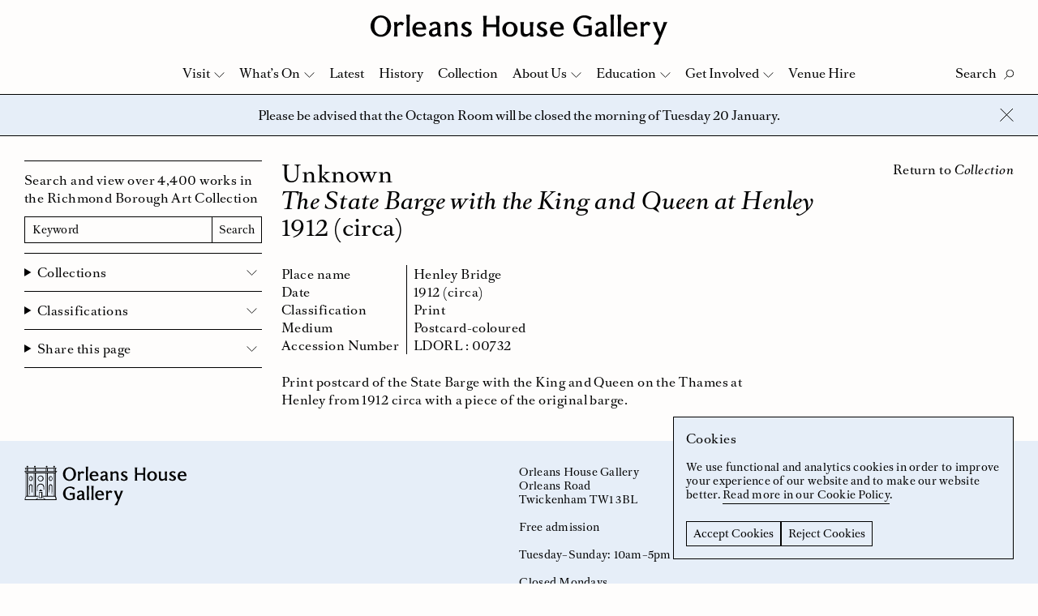

--- FILE ---
content_type: text/html; charset=UTF-8
request_url: https://www.orleanshousegallery.org/collection/the-state-barge-with-the-king-and-queen-at-henley/
body_size: 12668
content:
<!doctype html>
<html lang="en-GB">
<head>
	<meta charset="UTF-8">
	<meta name="viewport" content="width=device-width, initial-scale=1">
	<link rel="profile" href="http://gmpg.org/xfn/11">
	<link rel="apple-touch-icon" sizes="180x180" href="https://www.orleanshousegallery.org/wp-content/themes/ohg/apple-touch-icon.png">
	<link rel="icon" type="image/png" sizes="32x32" href="https://www.orleanshousegallery.org/wp-content/themes/ohg/favicon-32x32.png">
	<link rel="icon" type="image/png" sizes="16x16" href="https://www.orleanshousegallery.org/wp-content/themes/ohg/favicon-16x16.png">
	<link rel="manifest" href="https://www.orleanshousegallery.org/wp-content/themes/ohg/site.webmanifest">
	<meta name="msapplication-TileColor" content="#e6eef8">
	<meta name="theme-color" content="#ffffff">
	<meta name='robots' content='index, follow, max-image-preview:large, max-snippet:-1, max-video-preview:-1' />

	<!-- This site is optimized with the Yoast SEO plugin v26.7 - https://yoast.com/wordpress/plugins/seo/ -->
	<title>The State Barge with the King and Queen at Henley &#8211; Orleans House Gallery</title>
	<link rel="canonical" href="https://www.orleanshousegallery.org/collection/the-state-barge-with-the-king-and-queen-at-henley/" />
	<meta property="og:locale" content="en_GB" />
	<meta property="og:type" content="article" />
	<meta property="og:title" content="The State Barge with the King and Queen at Henley &#8211; Orleans House Gallery" />
	<meta property="og:url" content="https://www.orleanshousegallery.org/collection/the-state-barge-with-the-king-and-queen-at-henley/" />
	<meta property="og:site_name" content="Orleans House Gallery" />
	<meta property="article:publisher" content="https://www.facebook.com/OrleansHouseGallery/" />
	<meta property="article:modified_time" content="2018-04-17T13:50:54+00:00" />
	<meta name="twitter:card" content="summary_large_image" />
	<meta name="twitter:site" content="@orleanshg" />
	<script type="application/ld+json" class="yoast-schema-graph">{"@context":"https://schema.org","@graph":[{"@type":"WebPage","@id":"https://www.orleanshousegallery.org/collection/the-state-barge-with-the-king-and-queen-at-henley/","url":"https://www.orleanshousegallery.org/collection/the-state-barge-with-the-king-and-queen-at-henley/","name":"The State Barge with the King and Queen at Henley &#8211; Orleans House Gallery","isPartOf":{"@id":"https://www.orleanshousegallery.org/#website"},"datePublished":"2018-04-17T13:50:53+00:00","dateModified":"2018-04-17T13:50:54+00:00","breadcrumb":{"@id":"https://www.orleanshousegallery.org/collection/the-state-barge-with-the-king-and-queen-at-henley/#breadcrumb"},"inLanguage":"en-GB","potentialAction":[{"@type":"ReadAction","target":["https://www.orleanshousegallery.org/collection/the-state-barge-with-the-king-and-queen-at-henley/"]}]},{"@type":"BreadcrumbList","@id":"https://www.orleanshousegallery.org/collection/the-state-barge-with-the-king-and-queen-at-henley/#breadcrumb","itemListElement":[{"@type":"ListItem","position":1,"name":"Home","item":"https://www.orleanshousegallery.org/"},{"@type":"ListItem","position":2,"name":"The State Barge with the King and Queen at Henley"}]},{"@type":"WebSite","@id":"https://www.orleanshousegallery.org/#website","url":"https://www.orleanshousegallery.org/","name":"Orleans House Gallery","description":"","potentialAction":[{"@type":"SearchAction","target":{"@type":"EntryPoint","urlTemplate":"https://www.orleanshousegallery.org/?s={search_term_string}"},"query-input":{"@type":"PropertyValueSpecification","valueRequired":true,"valueName":"search_term_string"}}],"inLanguage":"en-GB"}]}</script>
	<!-- / Yoast SEO plugin. -->


<style id='wp-img-auto-sizes-contain-inline-css' type='text/css'>
img:is([sizes=auto i],[sizes^="auto," i]){contain-intrinsic-size:3000px 1500px}
/*# sourceURL=wp-img-auto-sizes-contain-inline-css */
</style>
<style id='wp-block-library-inline-css' type='text/css'>
:root{--wp-block-synced-color:#7a00df;--wp-block-synced-color--rgb:122,0,223;--wp-bound-block-color:var(--wp-block-synced-color);--wp-editor-canvas-background:#ddd;--wp-admin-theme-color:#007cba;--wp-admin-theme-color--rgb:0,124,186;--wp-admin-theme-color-darker-10:#006ba1;--wp-admin-theme-color-darker-10--rgb:0,107,160.5;--wp-admin-theme-color-darker-20:#005a87;--wp-admin-theme-color-darker-20--rgb:0,90,135;--wp-admin-border-width-focus:2px}@media (min-resolution:192dpi){:root{--wp-admin-border-width-focus:1.5px}}.wp-element-button{cursor:pointer}:root .has-very-light-gray-background-color{background-color:#eee}:root .has-very-dark-gray-background-color{background-color:#313131}:root .has-very-light-gray-color{color:#eee}:root .has-very-dark-gray-color{color:#313131}:root .has-vivid-green-cyan-to-vivid-cyan-blue-gradient-background{background:linear-gradient(135deg,#00d084,#0693e3)}:root .has-purple-crush-gradient-background{background:linear-gradient(135deg,#34e2e4,#4721fb 50%,#ab1dfe)}:root .has-hazy-dawn-gradient-background{background:linear-gradient(135deg,#faaca8,#dad0ec)}:root .has-subdued-olive-gradient-background{background:linear-gradient(135deg,#fafae1,#67a671)}:root .has-atomic-cream-gradient-background{background:linear-gradient(135deg,#fdd79a,#004a59)}:root .has-nightshade-gradient-background{background:linear-gradient(135deg,#330968,#31cdcf)}:root .has-midnight-gradient-background{background:linear-gradient(135deg,#020381,#2874fc)}:root{--wp--preset--font-size--normal:16px;--wp--preset--font-size--huge:42px}.has-regular-font-size{font-size:1em}.has-larger-font-size{font-size:2.625em}.has-normal-font-size{font-size:var(--wp--preset--font-size--normal)}.has-huge-font-size{font-size:var(--wp--preset--font-size--huge)}.has-text-align-center{text-align:center}.has-text-align-left{text-align:left}.has-text-align-right{text-align:right}.has-fit-text{white-space:nowrap!important}#end-resizable-editor-section{display:none}.aligncenter{clear:both}.items-justified-left{justify-content:flex-start}.items-justified-center{justify-content:center}.items-justified-right{justify-content:flex-end}.items-justified-space-between{justify-content:space-between}.screen-reader-text{border:0;clip-path:inset(50%);height:1px;margin:-1px;overflow:hidden;padding:0;position:absolute;width:1px;word-wrap:normal!important}.screen-reader-text:focus{background-color:#ddd;clip-path:none;color:#444;display:block;font-size:1em;height:auto;left:5px;line-height:normal;padding:15px 23px 14px;text-decoration:none;top:5px;width:auto;z-index:100000}html :where(.has-border-color){border-style:solid}html :where([style*=border-top-color]){border-top-style:solid}html :where([style*=border-right-color]){border-right-style:solid}html :where([style*=border-bottom-color]){border-bottom-style:solid}html :where([style*=border-left-color]){border-left-style:solid}html :where([style*=border-width]){border-style:solid}html :where([style*=border-top-width]){border-top-style:solid}html :where([style*=border-right-width]){border-right-style:solid}html :where([style*=border-bottom-width]){border-bottom-style:solid}html :where([style*=border-left-width]){border-left-style:solid}html :where(img[class*=wp-image-]){height:auto;max-width:100%}:where(figure){margin:0 0 1em}html :where(.is-position-sticky){--wp-admin--admin-bar--position-offset:var(--wp-admin--admin-bar--height,0px)}@media screen and (max-width:600px){html :where(.is-position-sticky){--wp-admin--admin-bar--position-offset:0px}}

/*# sourceURL=wp-block-library-inline-css */
</style><style id='global-styles-inline-css' type='text/css'>
:root{--wp--preset--aspect-ratio--square: 1;--wp--preset--aspect-ratio--4-3: 4/3;--wp--preset--aspect-ratio--3-4: 3/4;--wp--preset--aspect-ratio--3-2: 3/2;--wp--preset--aspect-ratio--2-3: 2/3;--wp--preset--aspect-ratio--16-9: 16/9;--wp--preset--aspect-ratio--9-16: 9/16;--wp--preset--color--black: #000000;--wp--preset--color--cyan-bluish-gray: #abb8c3;--wp--preset--color--white: #ffffff;--wp--preset--color--pale-pink: #f78da7;--wp--preset--color--vivid-red: #cf2e2e;--wp--preset--color--luminous-vivid-orange: #ff6900;--wp--preset--color--luminous-vivid-amber: #fcb900;--wp--preset--color--light-green-cyan: #7bdcb5;--wp--preset--color--vivid-green-cyan: #00d084;--wp--preset--color--pale-cyan-blue: #8ed1fc;--wp--preset--color--vivid-cyan-blue: #0693e3;--wp--preset--color--vivid-purple: #9b51e0;--wp--preset--gradient--vivid-cyan-blue-to-vivid-purple: linear-gradient(135deg,rgb(6,147,227) 0%,rgb(155,81,224) 100%);--wp--preset--gradient--light-green-cyan-to-vivid-green-cyan: linear-gradient(135deg,rgb(122,220,180) 0%,rgb(0,208,130) 100%);--wp--preset--gradient--luminous-vivid-amber-to-luminous-vivid-orange: linear-gradient(135deg,rgb(252,185,0) 0%,rgb(255,105,0) 100%);--wp--preset--gradient--luminous-vivid-orange-to-vivid-red: linear-gradient(135deg,rgb(255,105,0) 0%,rgb(207,46,46) 100%);--wp--preset--gradient--very-light-gray-to-cyan-bluish-gray: linear-gradient(135deg,rgb(238,238,238) 0%,rgb(169,184,195) 100%);--wp--preset--gradient--cool-to-warm-spectrum: linear-gradient(135deg,rgb(74,234,220) 0%,rgb(151,120,209) 20%,rgb(207,42,186) 40%,rgb(238,44,130) 60%,rgb(251,105,98) 80%,rgb(254,248,76) 100%);--wp--preset--gradient--blush-light-purple: linear-gradient(135deg,rgb(255,206,236) 0%,rgb(152,150,240) 100%);--wp--preset--gradient--blush-bordeaux: linear-gradient(135deg,rgb(254,205,165) 0%,rgb(254,45,45) 50%,rgb(107,0,62) 100%);--wp--preset--gradient--luminous-dusk: linear-gradient(135deg,rgb(255,203,112) 0%,rgb(199,81,192) 50%,rgb(65,88,208) 100%);--wp--preset--gradient--pale-ocean: linear-gradient(135deg,rgb(255,245,203) 0%,rgb(182,227,212) 50%,rgb(51,167,181) 100%);--wp--preset--gradient--electric-grass: linear-gradient(135deg,rgb(202,248,128) 0%,rgb(113,206,126) 100%);--wp--preset--gradient--midnight: linear-gradient(135deg,rgb(2,3,129) 0%,rgb(40,116,252) 100%);--wp--preset--font-size--small: 13px;--wp--preset--font-size--medium: 20px;--wp--preset--font-size--large: 36px;--wp--preset--font-size--x-large: 42px;--wp--preset--spacing--20: 0.44rem;--wp--preset--spacing--30: 0.67rem;--wp--preset--spacing--40: 1rem;--wp--preset--spacing--50: 1.5rem;--wp--preset--spacing--60: 2.25rem;--wp--preset--spacing--70: 3.38rem;--wp--preset--spacing--80: 5.06rem;--wp--preset--shadow--natural: 6px 6px 9px rgba(0, 0, 0, 0.2);--wp--preset--shadow--deep: 12px 12px 50px rgba(0, 0, 0, 0.4);--wp--preset--shadow--sharp: 6px 6px 0px rgba(0, 0, 0, 0.2);--wp--preset--shadow--outlined: 6px 6px 0px -3px rgb(255, 255, 255), 6px 6px rgb(0, 0, 0);--wp--preset--shadow--crisp: 6px 6px 0px rgb(0, 0, 0);}:where(.is-layout-flex){gap: 0.5em;}:where(.is-layout-grid){gap: 0.5em;}body .is-layout-flex{display: flex;}.is-layout-flex{flex-wrap: wrap;align-items: center;}.is-layout-flex > :is(*, div){margin: 0;}body .is-layout-grid{display: grid;}.is-layout-grid > :is(*, div){margin: 0;}:where(.wp-block-columns.is-layout-flex){gap: 2em;}:where(.wp-block-columns.is-layout-grid){gap: 2em;}:where(.wp-block-post-template.is-layout-flex){gap: 1.25em;}:where(.wp-block-post-template.is-layout-grid){gap: 1.25em;}.has-black-color{color: var(--wp--preset--color--black) !important;}.has-cyan-bluish-gray-color{color: var(--wp--preset--color--cyan-bluish-gray) !important;}.has-white-color{color: var(--wp--preset--color--white) !important;}.has-pale-pink-color{color: var(--wp--preset--color--pale-pink) !important;}.has-vivid-red-color{color: var(--wp--preset--color--vivid-red) !important;}.has-luminous-vivid-orange-color{color: var(--wp--preset--color--luminous-vivid-orange) !important;}.has-luminous-vivid-amber-color{color: var(--wp--preset--color--luminous-vivid-amber) !important;}.has-light-green-cyan-color{color: var(--wp--preset--color--light-green-cyan) !important;}.has-vivid-green-cyan-color{color: var(--wp--preset--color--vivid-green-cyan) !important;}.has-pale-cyan-blue-color{color: var(--wp--preset--color--pale-cyan-blue) !important;}.has-vivid-cyan-blue-color{color: var(--wp--preset--color--vivid-cyan-blue) !important;}.has-vivid-purple-color{color: var(--wp--preset--color--vivid-purple) !important;}.has-black-background-color{background-color: var(--wp--preset--color--black) !important;}.has-cyan-bluish-gray-background-color{background-color: var(--wp--preset--color--cyan-bluish-gray) !important;}.has-white-background-color{background-color: var(--wp--preset--color--white) !important;}.has-pale-pink-background-color{background-color: var(--wp--preset--color--pale-pink) !important;}.has-vivid-red-background-color{background-color: var(--wp--preset--color--vivid-red) !important;}.has-luminous-vivid-orange-background-color{background-color: var(--wp--preset--color--luminous-vivid-orange) !important;}.has-luminous-vivid-amber-background-color{background-color: var(--wp--preset--color--luminous-vivid-amber) !important;}.has-light-green-cyan-background-color{background-color: var(--wp--preset--color--light-green-cyan) !important;}.has-vivid-green-cyan-background-color{background-color: var(--wp--preset--color--vivid-green-cyan) !important;}.has-pale-cyan-blue-background-color{background-color: var(--wp--preset--color--pale-cyan-blue) !important;}.has-vivid-cyan-blue-background-color{background-color: var(--wp--preset--color--vivid-cyan-blue) !important;}.has-vivid-purple-background-color{background-color: var(--wp--preset--color--vivid-purple) !important;}.has-black-border-color{border-color: var(--wp--preset--color--black) !important;}.has-cyan-bluish-gray-border-color{border-color: var(--wp--preset--color--cyan-bluish-gray) !important;}.has-white-border-color{border-color: var(--wp--preset--color--white) !important;}.has-pale-pink-border-color{border-color: var(--wp--preset--color--pale-pink) !important;}.has-vivid-red-border-color{border-color: var(--wp--preset--color--vivid-red) !important;}.has-luminous-vivid-orange-border-color{border-color: var(--wp--preset--color--luminous-vivid-orange) !important;}.has-luminous-vivid-amber-border-color{border-color: var(--wp--preset--color--luminous-vivid-amber) !important;}.has-light-green-cyan-border-color{border-color: var(--wp--preset--color--light-green-cyan) !important;}.has-vivid-green-cyan-border-color{border-color: var(--wp--preset--color--vivid-green-cyan) !important;}.has-pale-cyan-blue-border-color{border-color: var(--wp--preset--color--pale-cyan-blue) !important;}.has-vivid-cyan-blue-border-color{border-color: var(--wp--preset--color--vivid-cyan-blue) !important;}.has-vivid-purple-border-color{border-color: var(--wp--preset--color--vivid-purple) !important;}.has-vivid-cyan-blue-to-vivid-purple-gradient-background{background: var(--wp--preset--gradient--vivid-cyan-blue-to-vivid-purple) !important;}.has-light-green-cyan-to-vivid-green-cyan-gradient-background{background: var(--wp--preset--gradient--light-green-cyan-to-vivid-green-cyan) !important;}.has-luminous-vivid-amber-to-luminous-vivid-orange-gradient-background{background: var(--wp--preset--gradient--luminous-vivid-amber-to-luminous-vivid-orange) !important;}.has-luminous-vivid-orange-to-vivid-red-gradient-background{background: var(--wp--preset--gradient--luminous-vivid-orange-to-vivid-red) !important;}.has-very-light-gray-to-cyan-bluish-gray-gradient-background{background: var(--wp--preset--gradient--very-light-gray-to-cyan-bluish-gray) !important;}.has-cool-to-warm-spectrum-gradient-background{background: var(--wp--preset--gradient--cool-to-warm-spectrum) !important;}.has-blush-light-purple-gradient-background{background: var(--wp--preset--gradient--blush-light-purple) !important;}.has-blush-bordeaux-gradient-background{background: var(--wp--preset--gradient--blush-bordeaux) !important;}.has-luminous-dusk-gradient-background{background: var(--wp--preset--gradient--luminous-dusk) !important;}.has-pale-ocean-gradient-background{background: var(--wp--preset--gradient--pale-ocean) !important;}.has-electric-grass-gradient-background{background: var(--wp--preset--gradient--electric-grass) !important;}.has-midnight-gradient-background{background: var(--wp--preset--gradient--midnight) !important;}.has-small-font-size{font-size: var(--wp--preset--font-size--small) !important;}.has-medium-font-size{font-size: var(--wp--preset--font-size--medium) !important;}.has-large-font-size{font-size: var(--wp--preset--font-size--large) !important;}.has-x-large-font-size{font-size: var(--wp--preset--font-size--x-large) !important;}
/*# sourceURL=global-styles-inline-css */
</style>

<style id='classic-theme-styles-inline-css' type='text/css'>
/*! This file is auto-generated */
.wp-block-button__link{color:#fff;background-color:#32373c;border-radius:9999px;box-shadow:none;text-decoration:none;padding:calc(.667em + 2px) calc(1.333em + 2px);font-size:1.125em}.wp-block-file__button{background:#32373c;color:#fff;text-decoration:none}
/*# sourceURL=/wp-includes/css/classic-themes.min.css */
</style>
<link rel='stylesheet' id='ohg-style-css' href='https://www.orleanshousegallery.org/wp-content/themes/ohg/assets/styles/app.css?ver=1.4' type='text/css' media='all' />
<script type="text/javascript">
(function(url){
	if(/(?:Chrome\/26\.0\.1410\.63 Safari\/537\.31|WordfenceTestMonBot)/.test(navigator.userAgent)){ return; }
	var addEvent = function(evt, handler) {
		if (window.addEventListener) {
			document.addEventListener(evt, handler, false);
		} else if (window.attachEvent) {
			document.attachEvent('on' + evt, handler);
		}
	};
	var removeEvent = function(evt, handler) {
		if (window.removeEventListener) {
			document.removeEventListener(evt, handler, false);
		} else if (window.detachEvent) {
			document.detachEvent('on' + evt, handler);
		}
	};
	var evts = 'contextmenu dblclick drag dragend dragenter dragleave dragover dragstart drop keydown keypress keyup mousedown mousemove mouseout mouseover mouseup mousewheel scroll'.split(' ');
	var logHuman = function() {
		if (window.wfLogHumanRan) { return; }
		window.wfLogHumanRan = true;
		var wfscr = document.createElement('script');
		wfscr.type = 'text/javascript';
		wfscr.async = true;
		wfscr.src = url + '&r=' + Math.random();
		(document.getElementsByTagName('head')[0]||document.getElementsByTagName('body')[0]).appendChild(wfscr);
		for (var i = 0; i < evts.length; i++) {
			removeEvent(evts[i], logHuman);
		}
	};
	for (var i = 0; i < evts.length; i++) {
		addEvent(evts[i], logHuman);
	}
})('//www.orleanshousegallery.org/?wordfence_lh=1&hid=A8863616C3FD21143980808AE5D0DC15');
</script>	<!-- Google Tag Manager -->
  <script>
    window.dataLayer = window.dataLayer || [];
    function gtag() {
      dataLayer.push(arguments);
    }
    gtag("consent", "default", {
        ad_storage: "denied",
        analytics_storage: "denied",
        functionality_storage: "denied",
        personalization_storage: "denied",
        security_storage: "denied",
        wait_for_update: 2000
    });
    gtag('set', 'url_passthrough', true);
    gtag("set", "ads_data_redaction", true);
    (function(w, d, s, l, i) {
        w[l] = w[l] || [];
        w[l].push({
            'gtm.start': new Date().getTime(),
            event: 'gtm.js'
        });
        var f = d.getElementsByTagName(s)[0],
            j = d.createElement(s),
            dl = l != 'dataLayer' ? '&l=' + l : '';
        j.async = true;
        j.src =
            'https://www.googletagmanager.com/gtm.js?id=' + i + dl;
        f.parentNode.insertBefore(j, f);
    })(window, document, 'script', 'dataLayer', 'GTM-TP937FJ');
  </script>
  <!-- End Google Tag Manager -->
</head>

<body class="wp-singular collection-template-default single single-collection postid-2713 wp-theme-ohg">
	<!-- Google Tag Manager (noscript) -->
	<noscript><iframe src="https://www.googletagmanager.com/ns.html?id=GTM-TP937FJ"
		height="0" width="0" style="display:none;visibility:hidden"></iframe></noscript>
	<!-- End Google Tag Manager (noscript) -->
	<a href="#content" class="skip-link screen-reader-text">Skip to content</a> 
		<div class="body">
		<div class="site-header-placeholder"></div>
		<header class="site-header" data-header>
			<div class="site-header__masthead">
									<div class="site-header__logo"><a href="https://www.orleanshousegallery.org">
  <svg xmlns="http://www.w3.org/2000/svg" viewBox="0 0 674.8 68.2"><title>Orleans House Gallery</title><path d="M23.4 45.8c8.7 0 14.8-7.8 14.8-19.6 0-11.9-6.1-19.6-14.8-19.6S8.6 14.3 8.6 26.2c0 11.8 6 19.6 14.8 19.6m0 4.7C10.2 50.5 0 39.9 0 26.2S10.2 1.9 23.3 1.9s23.3 10.6 23.3 24.3c.1 13.7-10.1 24.3-23.2 24.3M66.8 23c-1.9.2-4.2 1.9-6.4 4.5 0 7.5.2 14.8 1.1 22.3H53c1-6.1 1.2-11 1.2-16.4S54 23.1 53 17h8l-.6 5h.1c2.5-2.8 5.5-6 8.5-6 2.8 0 4 2.7 7.6 2.7l-4.2 7c-1.3-1.6-3.6-2.9-5.6-2.7M151.5 33.4c-9.1 2.1-11.6 4-11.6 7.6 0 2.5 1.8 4.1 4.4 4.1 2 0 5.2-1.3 7.2-3.5v-8.2zm.9 12.8c-3.2 2.8-6.5 4.3-9.8 4.3-6.1 0-9.9-3.4-9.9-9.1 0-5.9 4.2-8.9 11.9-10.8l6.9-1.6v-1c0-4.5-1.6-7-4.8-7.2-3.5-.2-6.5 1.6-9.5 5.9l-3.2-5.9c4.5-3.5 9.2-4.7 13.6-4.7 6.2 0 11 3.7 11 10.8v15.3c0 3.7 1 4.9 3.4 4.2l-1 3.3c-3.6 1.4-7.4-.1-8.6-3.5M191 29.5c0-4.6-2-7.2-5.5-7.2-3.3 0-6.3 1.1-9.3 4 0 14.2.1 18.2 1 23.4h-8.8c1-5.5 1.2-9.6 1.2-16.4s-.2-10.9-1.2-16.4h8.3c-.1 1.3-.5 3.4-.6 4.8 4.8-4.2 8-5.5 12-5.5 5.8 0 9.5 4.4 9.5 11v6.1c0 6.8.2 11 1 16.4h-8.5c.8-5.6.9-9.7.9-20.2M217.2 46c3.2 0 5.3-1.8 5.3-4.6 0-2.5-2.5-3.6-6.4-5.5-7-3.3-9.3-5.9-9.3-10.4 0-5.1 5.2-9.3 11.7-9.3 4.6 0 7.9 1.2 10.4 2.7l-3.1 5.6c-2-2.5-4.6-3.8-7.2-3.7-2.7.1-4.5 1.7-4.5 4.1 0 2.6 3 3.5 7.1 5.7 6.7 3.4 8.9 6 8.9 10.3 0 5.3-4.1 9.7-12.7 9.7-4.4 0-9.2-1.8-12.2-4.3l3.1-5.8C211 44 214 46 217.2 46M285.9 28.8h-22.7c0 6.9.1 12.7 1 21h-8.5c.8-8.5 1-14.1 1-21.2v-4.9c0-7-.1-12.7-1-21.1h8.5c-.8 8.1-1 13.4-1 20.2h22.7c0-6.7-.1-12.1-1-20.2h8.5c-.8 8.4-1 14-1 21.1v4.9c0 7.1.1 12.7 1 21.2H285c.8-8.3.9-14.1.9-21M316.9 20.8c-5.6 0-9.3 5-9.3 12.5 0 7.6 3.7 12.6 9.3 12.6 5.6 0 9.3-5 9.3-12.5 0-7.6-3.7-12.6-9.3-12.6m0 29.7c-10 0-17.5-7.2-17.5-17 0-9.9 7.4-17.2 17.5-17.2 10 0 17.3 7.3 17.3 17.2.1 9.7-7.2 17-17.3 17M347.9 37.2c0 4.6 2 7.2 5.5 7.2 3.3 0 6.3-1.1 9.3-4 0-14.2-.1-18.2-1-23.4h8.8c-1 5.5-1.2 9.6-1.2 16.4s.2 10.9 1.2 16.4h-8.3c.1-1.3.5-3.4.6-4.8-4.8 4.2-8 5.5-12 5.5-5.8 0-9.5-4.4-9.5-11v-6.1c0-6.8-.2-11-1-16.4h8.5c-.8 5.6-.9 9.8-.9 20.2M388.9 46c3.2 0 5.3-1.8 5.3-4.6 0-2.5-2.5-3.6-6.4-5.5-7-3.3-9.3-5.9-9.3-10.4 0-5.1 5.2-9.3 11.7-9.3 4.6 0 7.9 1.2 10.4 2.7l-3.1 5.6c-2-2.5-4.6-3.8-7.2-3.7-2.7.1-4.5 1.7-4.5 4.1 0 2.6 3 3.5 7.1 5.7 6.7 3.4 8.9 6 8.9 10.3 0 5.3-4.1 9.7-12.7 9.7-4.4 0-9.2-1.8-12.2-4.3l3.1-5.8c2.7 3.5 5.7 5.5 8.9 5.5M423.8 20.9c-4.4 0-7.7 3.5-8.2 8.5h16.2c-.5-5.6-3.1-8.5-8-8.5m-.1 29.5c-9.6-.5-15.8-6.7-15.9-17-.1-10 6.3-17 16.1-17.1 10-.1 15.4 6.1 15.5 17.8h-24.1c.3 6.5 4.2 10.5 9.1 11.1 4.6.6 8.9-.5 12.1-3.1l2.3 2.9c-3.6 3.5-8.3 5.8-15.1 5.4M484.8 6.8c-9.1 0-15.5 8-15.5 19.1 0 11.9 6.5 20 16.4 20 4 0 6.9-.7 9.6-2.4V30.8c-2.1 0-5.2 0-10.8.7v-7.2c4.3.5 7.2.5 10.8.5h7.6v20.3c-4.2 3.1-11.2 5.2-17.3 5.2-14.7 0-24.8-9.8-24.8-24.1 0-13.4 11.4-24.5 25.2-24.5 5.8 0 10.9 1.5 16.9 5l-4.2 6.5c-4.4-4.7-7.9-6.4-13.9-6.4M528.9 33.4c-9.1 2.1-11.6 4-11.6 7.6 0 2.5 1.8 4.1 4.4 4.1 2 0 5.2-1.3 7.2-3.5v-8.2zm.9 12.8c-3.2 2.8-6.5 4.3-9.8 4.3-6.1 0-9.9-3.4-9.9-9.1 0-5.9 4.2-8.9 11.9-10.8l6.9-1.6v-1c0-4.5-1.6-7-4.8-7.2-3.5-.2-6.5 1.6-9.5 5.9l-3.2-5.9c4.5-3.5 9.2-4.7 13.6-4.7 6.2 0 11 3.7 11 10.8v15.3c0 3.7 1 4.9 3.4 4.2l-1 3.3c-3.6 1.4-7.5-.1-8.6-3.5M553.6 0c-.9 9.3-1 15.4-1 22.4v4.9c0 7 .1 13.2 1 22.4h-8.5c.9-9.3 1-15.4 1-22.4v-4.9c0-7-.1-13.2-1-22.4h8.5zM569.8 0c-.9 9.3-1 15.4-1 22.4v4.9c0 7 .1 13.2 1 22.4h-8.5c.9-9.3 1-15.4 1-22.4v-4.9c0-7-.1-13.2-1-22.4h8.5zM591 20.9c-4.4 0-7.7 3.5-8.2 8.5H599c-.5-5.6-3.1-8.5-8-8.5m-.1 29.5c-9.6-.5-15.8-6.7-15.9-17-.1-10 6.3-17 16.1-17.1 10-.1 15.4 6.1 15.5 17.8h-24.1c.3 6.5 4.2 10.5 9.1 11.1 4.6.6 8.9-.5 12.1-3.1L606 45c-3.6 3.5-8.3 5.8-15.1 5.4M627 23c-1.9.2-4.2 1.9-6.4 4.5 0 7.5.2 14.8 1.1 22.3h-8.5c1-6.1 1.2-11 1.2-16.4s-.1-10.2-1.2-16.4h8l-.6 5h.1c2.5-2.8 5.5-6 8.5-6 2.8 0 4 2.7 7.6 2.7l-4.2 7c-1.3-1.6-3.5-2.9-5.6-2.7M643.4 68.2c6.5-8 10-13.5 12-18.4l-11.3-27c-.8-1.9-1.4-3.2-3.1-5.8h10.1c0 2.7 1.4 7.5 2.6 10.6l4.8 12.2 4.6-12.2c1-2.7 2.6-7.4 2.8-10.6h8.9c-1.6 2.6-2.1 3.9-2.9 5.8L657 59.5c-1.5 3.7-2.7 7.2-2.9 8.7h-10.7zM89.7 0c-.9 9.3-1 15.4-1 22.4v4.9c0 7 .1 13.2 1 22.4h-8.5c.9-9.3 1-15.4 1-22.4v-4.9c0-7-.1-13.2-1-22.4h8.5zM110.9 20.9c-4.4 0-7.7 3.5-8.2 8.5h16.2c-.5-5.6-3.1-8.5-8-8.5m-.1 29.5c-9.6-.5-15.8-6.7-15.9-17-.1-10 6.3-17 16.1-17.1 10-.1 15.4 6.1 15.5 17.8h-24.1c.3 6.5 4.2 10.5 9.1 11.1 4.6.6 8.9-.5 12.1-3.1l2.3 2.9c-3.6 3.5-8.3 5.8-15.1 5.4"/></svg>
</a></div>
							</div>
			<div class="navbar" data-nav>
				<div class="navbar__top">
					<div class="navbar__controls">
						<button class="search-button" data-search-button aria-label="Toggle Search">
							<span class="search-button__label" data-search-label data-text-active="Close" data-text-inactive="Search">Search</span>
							<svg xmlns="http://www.w3.org/2000/svg" viewBox="0 0 12.6 12.4" class="search-button__icon"><g fill="none" stroke="#1D1D1B" stroke-width="1"><ellipse transform="rotate(-45 7.815 4.75)" cx="7.8" cy="4.7" rx="4.5" ry="4.5"/><path d="M4.5 8L.2 12.2"/></g></svg>
							<svg xmlns="http://www.w3.org/2000/svg" width="17" height="16" viewBox="0 0 17 16" class="search-button__close">
							  <g fill="none" fill-rule="evenodd" stroke="#000" stroke-linecap="square">
							    <path d="M.721825407 15.2781746L15.9861629.0138370706M15.9861629 15.2781746L.721825407.0138370706"/>
							  </g>
							</svg>
						</button>
						<button class="nav-close" data-nav-button aria-label="Close Navigation">
							<svg xmlns="http://www.w3.org/2000/svg" width="17" height="16" viewBox="0 0 17 16">
							  <g fill="none" fill-rule="evenodd" stroke="#000" stroke-linecap="square">
							    <path d="M.721825407 15.2781746L15.9861629.0138370706M15.9861629 15.2781746L.721825407.0138370706"/>
							  </g>
							</svg>
						</button>
					</div>
					<form role="search" method="get" action="https://www.orleanshousegallery.org/" class="navbar__search" data-search-box>
						<label class="u-visually-hidden" for="search-input">Search</label>
						<input id="search-input" name="s" class="navbar__search-bar" type="text" placeholder="What are you looking for?" data-search-field>
						<button class="navbar__search-button" type="submit">Search</button>
					</form>
					<nav class="navbar__menu">
						<ul>
							<li id="menu-item-287" class="menu-item menu-item-type-post_type menu-item-object-page menu-item-has-children menu-item-287"><a href="https://www.orleanshousegallery.org/visit/your-visit/">Visit</a>
<ul class="sub-menu">
	<li id="menu-item-196" class="menu-item menu-item-type-post_type menu-item-object-page menu-item-196"><a href="https://www.orleanshousegallery.org/visit/your-visit/">Your Visit</a></li>
	<li id="menu-item-197" class="menu-item menu-item-type-post_type menu-item-object-page menu-item-197"><a href="https://www.orleanshousegallery.org/visit/access/">Accessibility</a></li>
	<li id="menu-item-17077" class="menu-item menu-item-type-custom menu-item-object-custom menu-item-17077"><a href="https://www.orleanshousegallery.org/visit/the-woodland-and-garden/">Woodland and Garden</a></li>
	<li id="menu-item-199" class="menu-item menu-item-type-post_type menu-item-object-page menu-item-199"><a href="https://www.orleanshousegallery.org/visit/shop/">Shop</a></li>
	<li id="menu-item-19173" class="menu-item menu-item-type-post_type menu-item-object-page menu-item-19173"><a href="https://www.orleanshousegallery.org/visit/cafe/">Stables Café</a></li>
</ul>
</li>
<li id="menu-item-14005" class="menu-item menu-item-type-post_type menu-item-object-page menu-item-has-children menu-item-14005"><a href="https://www.orleanshousegallery.org/whats-on/">What’s On</a>
<ul class="sub-menu">
	<li id="menu-item-14538" class="menu-item menu-item-type-taxonomy menu-item-object-event-cat menu-item-14538"><a href="https://www.orleanshousegallery.org/event-categories/children-families/">Children &amp; Families</a></li>
	<li id="menu-item-14540" class="menu-item menu-item-type-taxonomy menu-item-object-event-cat menu-item-14540"><a href="https://www.orleanshousegallery.org/event-categories/exhibitions/">Exhibitions</a></li>
	<li id="menu-item-14988" class="menu-item menu-item-type-taxonomy menu-item-object-event-cat menu-item-14988"><a href="https://www.orleanshousegallery.org/event-categories/events/">Events</a></li>
	<li id="menu-item-14537" class="menu-item menu-item-type-taxonomy menu-item-object-event-cat menu-item-14537"><a href="https://www.orleanshousegallery.org/event-categories/cultural-reforesting/">Cultural Reforesting Events</a></li>
	<li id="menu-item-19312" class="menu-item menu-item-type-post_type menu-item-object-page menu-item-19312"><a href="https://www.orleanshousegallery.org/play-and-imagine/">What is Play &#038; Imagine?</a></li>
</ul>
</li>
<li id="menu-item-307" class="menu-item menu-item-type-post_type menu-item-object-page current_page_parent menu-item-307"><a href="https://www.orleanshousegallery.org/latest/">Latest</a></li>
<li id="menu-item-288" class="menu-item menu-item-type-post_type menu-item-object-page menu-item-288"><a href="https://www.orleanshousegallery.org/history/courting-hanoverians/">History</a></li>
<li id="menu-item-28" class="menu-item menu-item-type-post_type menu-item-object-page menu-item-28"><a href="https://www.orleanshousegallery.org/collection/">Collection</a></li>
<li id="menu-item-27" class="menu-item menu-item-type-post_type menu-item-object-page menu-item-has-children menu-item-27"><a href="https://www.orleanshousegallery.org/about-us/">About Us</a>
<ul class="sub-menu">
	<li id="menu-item-226" class="menu-item menu-item-type-post_type menu-item-object-page menu-item-226"><a href="https://www.orleanshousegallery.org/about-us/orleans-house-gallery/">Orleans House Gallery</a></li>
	<li id="menu-item-227" class="menu-item menu-item-type-post_type menu-item-object-page menu-item-227"><a href="https://www.orleanshousegallery.org/about-us/arts-service/">Richmond Arts Service</a></li>
	<li id="menu-item-228" class="menu-item menu-item-type-post_type menu-item-object-page menu-item-228"><a href="https://www.orleanshousegallery.org/about-us/contact/">Contact &#038; Feedback</a></li>
</ul>
</li>
<li id="menu-item-18902" class="menu-item menu-item-type-post_type menu-item-object-page menu-item-has-children menu-item-18902"><a href="https://www.orleanshousegallery.org/education/">Education</a>
<ul class="sub-menu">
	<li id="menu-item-14944" class="menu-item menu-item-type-post_type menu-item-object-page menu-item-14944"><a href="https://www.orleanshousegallery.org/schools/teachers-art-forum/">Teachers’ Art Forum</a></li>
	<li id="menu-item-15201" class="menu-item menu-item-type-post_type menu-item-object-page menu-item-15201"><a href="https://www.orleanshousegallery.org/schools/artist-led-workshops/">Artist-led Workshops</a></li>
	<li id="menu-item-18898" class="menu-item menu-item-type-post_type menu-item-object-page menu-item-18898"><a href="https://www.orleanshousegallery.org/schools/home-education-groups/">Home Education Groups </a></li>
	<li id="menu-item-15202" class="menu-item menu-item-type-post_type menu-item-object-page menu-item-15202"><a href="https://www.orleanshousegallery.org/schools/self-guided-visits/">Self-Guided Visits</a></li>
</ul>
</li>
<li id="menu-item-30" class="menu-item menu-item-type-post_type menu-item-object-page menu-item-has-children menu-item-30"><a href="https://www.orleanshousegallery.org/get-involved/">Get Involved</a>
<ul class="sub-menu">
	<li id="menu-item-240" class="menu-item menu-item-type-post_type menu-item-object-page menu-item-240"><a href="https://www.orleanshousegallery.org/get-involved/artist-opportunities/">Artist Opportunities</a></li>
	<li id="menu-item-242" class="menu-item menu-item-type-post_type menu-item-object-page menu-item-242"><a href="https://www.orleanshousegallery.org/get-involved/volunteer/">Volunteer</a></li>
	<li id="menu-item-243" class="menu-item menu-item-type-post_type menu-item-object-page menu-item-243"><a href="https://www.orleanshousegallery.org/get-involved/donate/">Donate</a></li>
</ul>
</li>
<li id="menu-item-33" class="menu-item menu-item-type-post_type menu-item-object-page menu-item-33"><a href="https://www.orleanshousegallery.org/venue-hire/">Venue Hire</a></li>
						</ul>
					</nav>
				</div>
				<div class="navbar__bottom t-regular">
					<p>
						Orleans House Gallery<br />
Orleans Road<br />
Twickenham TW1 3BL					</p>

					<p>
Sunday 18 January 2026<br>
  Open, 10am–5pm<br>
  Free admission
</p>
          <ul class="social-icons">
                          <li><a href="https://www.facebook.com/OrleansHouseGallery/" class="icon-facebook">
                <span class="u-visually-hidden">Facebook</span>
                <svg xmlns="http://www.w3.org/2000/svg" width="24" height="24" fill="currentColor" viewBox="0 0 24 24"><path d="M22.675 0h-21.35c-.732 0-1.325.593-1.325 1.325v21.351c0 .731.593 1.324 1.325 1.324h11.495v-9.294h-3.128v-3.622h3.128v-2.671c0-3.1 1.893-4.788 4.659-4.788 1.325 0 2.463.099 2.795.143v3.24l-1.918.001c-1.504 0-1.795.715-1.795 1.763v2.313h3.587l-.467 3.622h-3.12v9.293h6.116c.73 0 1.323-.593 1.323-1.325v-21.35c0-.732-.593-1.325-1.325-1.325z"/></svg>
              </a></li>
                                      <li><a href="https://twitter.com/orleanshg" class="icon-twitter">
                <span class="u-visually-hidden">X</span>
                <svg xmlns="http://www.w3.org/2000/svg" width="24" height="24" fill="currentColor" viewBox="0 0 256 256"><path d="M214.75,211.71l-62.6-98.38,61.77-67.95a8,8,0,0,0-11.84-10.76L143.24,99.34,102.75,35.71A8,8,0,0,0,96,32H48a8,8,0,0,0-6.75,12.3l62.6,98.37-61.77,68a8,8,0,1,0,11.84,10.76l58.84-64.72,40.49,63.63A8,8,0,0,0,160,224h48a8,8,0,0,0,6.75-12.29ZM164.39,208,62.57,48h29L193.43,208Z"></path></svg>
              </a></li>
                                      <li><a href="https://www.instagram.com/orleanshousegallery/" class="icon-instagram">
                <span class="u-visually-hidden">Instagram</span>
                <svg xmlns="http://www.w3.org/2000/svg" width="24" height="24" fill="currentColor" viewBox="0 0 24 24"><path d="M12 2.163c3.204 0 3.584.012 4.85.07 3.252.148 4.771 1.691 4.919 4.919.058 1.265.069 1.645.069 4.849 0 3.205-.012 3.584-.069 4.849-.149 3.225-1.664 4.771-4.919 4.919-1.266.058-1.644.07-4.85.07-3.204 0-3.584-.012-4.849-.07-3.26-.149-4.771-1.699-4.919-4.92-.058-1.265-.07-1.644-.07-4.849 0-3.204.013-3.583.07-4.849.149-3.227 1.664-4.771 4.919-4.919 1.266-.057 1.645-.069 4.849-.069zm0-2.163c-3.259 0-3.667.014-4.947.072-4.358.2-6.78 2.618-6.98 6.98-.059 1.281-.073 1.689-.073 4.948 0 3.259.014 3.668.072 4.948.2 4.358 2.618 6.78 6.98 6.98 1.281.058 1.689.072 4.948.072 3.259 0 3.668-.014 4.948-.072 4.354-.2 6.782-2.618 6.979-6.98.059-1.28.073-1.689.073-4.948 0-3.259-.014-3.667-.072-4.947-.196-4.354-2.617-6.78-6.979-6.98-1.281-.059-1.69-.073-4.949-.073zm0 5.838c-3.403 0-6.162 2.759-6.162 6.162s2.759 6.163 6.162 6.163 6.162-2.759 6.162-6.163c0-3.403-2.759-6.162-6.162-6.162zm0 10.162c-2.209 0-4-1.79-4-4 0-2.209 1.791-4 4-4s4 1.791 4 4c0 2.21-1.791 4-4 4zm6.406-11.845c-.796 0-1.441.645-1.441 1.44s.645 1.44 1.441 1.44c.795 0 1.439-.645 1.439-1.44s-.644-1.44-1.439-1.44z"/></svg>
              </a></li>
                                      <li><a href="https://www.youtube.com/user/OrleansHouseGallery" class="icon-youtube">
                <span class="u-visually-hidden">YouTube</span>
                <svg xmlns="http://www.w3.org/2000/svg" width="24" height="24" fill="currentColor" viewBox="0 0 24 24"><path d="M19.615 3.184c-3.604-.246-11.631-.245-15.23 0-3.897.266-4.356 2.62-4.385 8.816.029 6.185.484 8.549 4.385 8.816 3.6.245 11.626.246 15.23 0 3.897-.266 4.356-2.62 4.385-8.816-.029-6.185-.484-8.549-4.385-8.816zm-10.615 12.816v-8l8 3.993-8 4.007z"/></svg>
              </a></li>
                      </ul>
				</div>
			</div>
			<div class="nav-shroud" data-nav-button></div>
			<button class="nav-icon" data-nav-button aria-label="Open Navigation">
				<svg xmlns="http://www.w3.org/2000/svg" width="23§1" height="15" viewBox="0 0 23 15">
				  <g fill="none" fill-rule="evenodd" stroke="#000" stroke-linecap="square" transform="translate(0 -1)">
				    <path d="M.5 1.5L22.0870331 1.5M.5 8.5L22.0870331 8.5M.5 15.5L22.0870331 15.5"/>
				  </g>
				</svg>
			</button>
		</header>
							
					<div class="banner" aria-description="Message" data-banner>
				<p>
											Please be advised that the Octagon Room will be closed the morning of Tuesday 20 January.									</p>
				<button class="banner__close" data-banner-close>
					<svg xmlns="http://www.w3.org/2000/svg" width="17" height="16" viewBox="0 0 17 16">
						<g fill="none" fill-rule="evenodd" stroke="#000" stroke-linecap="square">
							<path d="M.721825407 15.2781746L15.9861629.0138370706M15.9861629 15.2781746L.721825407.0138370706"/>
						</g>
					</svg>
				</button>
			</div>
		
		<main class="page" id="content">
  <div class="page-marker u-hide-tablet-up page-marker--with-action page-marker--border">
    <div class="page-marker__title t-large">Collection</div>
    <div class="page-marker__action t-regular">
      <a href="/collection">Return to <em>Collection</em></a>
    </div>
  </div>

  <div class="page-wrapper container u-pad-all">
    <div class="page-sidebar t-regular collection-sidebar--single">
  <div class="page-sidebar__section collection-sidebar__search">
    <p class="page-sidebar__title u-hide-tablet-up">Search the collection</p>
    <div class="collection-list__intro t-regular t-paragraphs">
      <p>Search and view over 4,400 works in the Richmond Borough Art Collection</p>
    </div>
    <form action="/collection-search" method="get">
      <div class="whats-on-search">
        <label class="u-visually-hidden" for="search-input">Search</label>
        <div class="page-sidebar__input zoomed-input-wrap">
          <input id="search-input" type="text" name="search" value="" placeholder="Keyword" class="zoomed-input">
        </div>
        <button type="submit" class="button page-sidebar__input">Search</button>
      </div>
    </form>
  </div>
  <div class="collection-dropdown page-sidebar__section page-sidebar__section--no-pad">
    <details class="page-sidebar__dropdown">
      <summary
        class="page-sidebar__dropdown-header"
        aria-label="Toggle browse by collection"
      >
        <span class="label">Collections</span>
        <span class="icon-arrow-down">
          <svg id="e0f518b0-d843-46a9-869a-8a1971eacd91" data-name="Layer 1" xmlns="http://www.w3.org/2000/svg" viewBox="0 0 12.71 7.06"><polyline points="0.35 0.35 6.35 6.35 12.35 0.35" fill="none" stroke="#1d1d1b"/></svg>
        </span>
      </summary>
      <div class="page-sidebar__dropdown-content"><ul><li><a href="https://www.orleanshousegallery.org/collection-name/ionides-collection/">Ionides Collection</a></li><li><a href="https://www.orleanshousegallery.org/collection-name/long-collection/">Long Collection</a></li><li><a href="https://www.orleanshousegallery.org/collection-name/finlay-collection/">Finlay Collection</a></li><li><a href="https://www.orleanshousegallery.org/collection-name/burton-collection/">Burton Collection</a></li><li><a href="https://www.orleanshousegallery.org/collection-name/paton-collection/">Paton Collection</a></li><li><a href="https://www.orleanshousegallery.org/collection-name/meade-collection/">Meade Collection</a></li><li><a href="https://www.orleanshousegallery.org/collection-name/gumley-collection/">Gumley Collection</a></li><li><a href="https://www.orleanshousegallery.org/collection-name/strachan-collection/">Strachan Collection</a></li><li><a href="https://www.orleanshousegallery.org/collection-name/grogan-collection/">Grogan Collection</a></li><li><a href="https://www.orleanshousegallery.org/collection-name/gill-collection/">Gill Collection</a></li><li><a href="https://www.orleanshousegallery.org/collection-name/smythe-collection/">Smythe Collection</a></li><li><a href="https://www.orleanshousegallery.org/collection-name/day-collection/">Day Collection</a></li><li><a href="https://www.orleanshousegallery.org/collection-name/cloake-collection/">Cloake Collection</a></li><li><a href="https://www.orleanshousegallery.org/collection-name/garrick-temple-collection/">Garrick Temple Collection</a></li><li><a href="https://www.orleanshousegallery.org/collection-name/samuel-collection/">Samuel Collection</a></li></ul></div>    </details>
  </div>
  <div class="collection-dropdown page-sidebar__section page-sidebar__section--no-pad">
    <details class="page-sidebar__dropdown">
      <summary
        class="page-sidebar__dropdown-header"
        aria-label="Toggle browse by classification"
      >
        <span class="label">Classifications</span>
        <span class="icon-arrow-down">
          <svg id="e0f518b0-d843-46a9-869a-8a1971eacd91" data-name="Layer 1" xmlns="http://www.w3.org/2000/svg" viewBox="0 0 12.71 7.06"><polyline points="0.35 0.35 6.35 6.35 12.35 0.35" fill="none" stroke="#1d1d1b"/></svg>
        </span>
      </summary>
      <div class="page-sidebar__dropdown-content"><ul><li><a href="https://www.orleanshousegallery.org/collection-class/painting/">Paintings</a></li><li><a href="https://www.orleanshousegallery.org/collection-class/print/">Prints</a></li><li><a href="https://www.orleanshousegallery.org/collection-class/watercolour/">Watercolours</a></li><li><a href="https://www.orleanshousegallery.org/collection-class/drawing/">Drawings</a></li><li><a href="https://www.orleanshousegallery.org/collection-class/object/">Objects</a></li><li><a href="https://www.orleanshousegallery.org/collection-class/photo/">Photography</a></li></ul></div>    </details>
  </div>
      <div class="page-sidebar__section page-sidebar__section--no-pad u-show-tablet-up">
      <details class="page-sidebar__dropdown t-regular">
  <summary
    class="page-sidebar__dropdown-header"
    aria-label="Toggle share this page"
  >
    <span class="label">Share this page</span>
    <span class="icon-arrow-down">
      <svg id="e0f518b0-d843-46a9-869a-8a1971eacd91" data-name="Layer 1" xmlns="http://www.w3.org/2000/svg" viewBox="0 0 12.71 7.06"><polyline points="0.35 0.35 6.35 6.35 12.35 0.35" fill="none" stroke="#1d1d1b"/></svg>
    </span>
  </summary>
  <div class="page-sidebar__dropdown-content">
    <ul>
      <li><a href="//www.facebook.com/sharer/sharer.php?u=https://www.orleanshousegallery.org/collection/the-state-barge-with-the-king-and-queen-at-henley/" target="_blank">Facebook</a></li>
      <li><a href="//x.com/share?text=The+State+Barge+with+the+King+and+Queen+at+Henley+%E2%80%93+Orleans+House+Gallery&url=https%3A%2F%2Fwww.orleanshousegallery.org%2Fcollection%2Fthe-state-barge-with-the-king-and-queen-at-henley%2F" target="_blank">X</a></li>
      <li><a href="mailto:?subject=The+State+Barge+with+the+King+and+Queen+at+Henley+%E2%80%93+Orleans+House+Gallery&body=https%3A%2F%2Fwww.orleanshousegallery.org%2Fcollection%2Fthe-state-barge-with-the-king-and-queen-at-henley%2F" target="_blank">Email</a></li>
    </ul>
  </div>
</details>    </div>
    </div>
    
    <div class="page-content collection-item">
      <div class="page-title page-title--with-action">
        <h1 class="page-title__title t-large">
          Unknown<br>          <em>The State Barge with the King and Queen at Henley</em><br>1912 (circa)</h1>
        <div class="page-title__action t-regular">
          <a href="/collection">Return to <em>Collection</em></a>
        </div>
      </div>
      
      
      <div class="page-sections-wrap page-sections-wrap--no-v-pad">
        <div class="page-sections">
          <div class="page-section page-section--text t-regular t-paragraphs">
            <table class="table-borderless collection-item__details" cellspacing="0" cellpadding="0">
                                                                                                                                                                                                                                                                                          <tr>
                  <td>Place name</td>
                  <td>Henley Bridge</td>
                </tr>
                                            <tr>
                  <td>Date</td>
                  <td>1912 (circa)</td>
                </tr>
                                                                                                    <tr>
                  <td>Classification</td>
                  <td><a href="https://www.orleanshousegallery.org/collection-class/print/" class="a-no-underline">Print</a></td>
                </tr>
                                            <tr>
                  <td>Medium</td>
                  <td>Postcard-coloured</td>
                </tr>
                                            <tr>
                  <td>Accession Number</td>
                  <td>LDORL : 00732</td>
                </tr>
                          </table>

            <p>Print postcard of the State Barge with the King and Queen on the Thames at Henley from 1912 circa with a piece of the original barge.</p>
          </div>
        </div>
      </div>

    </div>

    <div class="u-hide-tablet-up in-page-sharer">
      <details class="page-sidebar__dropdown t-regular">
  <summary
    class="page-sidebar__dropdown-header"
    aria-label="Toggle share this page"
  >
    <span class="label">Share this page</span>
    <span class="icon-arrow-down">
      <svg id="e0f518b0-d843-46a9-869a-8a1971eacd91" data-name="Layer 1" xmlns="http://www.w3.org/2000/svg" viewBox="0 0 12.71 7.06"><polyline points="0.35 0.35 6.35 6.35 12.35 0.35" fill="none" stroke="#1d1d1b"/></svg>
    </span>
  </summary>
  <div class="page-sidebar__dropdown-content">
    <ul>
      <li><a href="//www.facebook.com/sharer/sharer.php?u=https://www.orleanshousegallery.org/collection/the-state-barge-with-the-king-and-queen-at-henley/" target="_blank">Facebook</a></li>
      <li><a href="//x.com/share?text=The+State+Barge+with+the+King+and+Queen+at+Henley+%E2%80%93+Orleans+House+Gallery&url=https%3A%2F%2Fwww.orleanshousegallery.org%2Fcollection%2Fthe-state-barge-with-the-king-and-queen-at-henley%2F" target="_blank">X</a></li>
      <li><a href="mailto:?subject=The+State+Barge+with+the+King+and+Queen+at+Henley+%E2%80%93+Orleans+House+Gallery&body=https%3A%2F%2Fwww.orleanshousegallery.org%2Fcollection%2Fthe-state-barge-with-the-king-and-queen-at-henley%2F" target="_blank">Email</a></li>
    </ul>
  </div>
</details>    </div>
  </div>


</main>



<footer class="site-footer">
  <a href="#top" class="site-footer__to-top t-small u-hide-tablet-up" data-return-top>
    <span class="icon-arrow-up">
      <svg id="e0f518b0-d843-46a9-869a-8a1971eacd91" data-name="Layer 1" xmlns="http://www.w3.org/2000/svg" viewBox="0 0 12.71 7.06"><polyline points="0.35 0.35 6.35 6.35 12.35 0.35" fill="none" stroke="#1d1d1b"/></svg>
    </span>
    <span class="label">Return to top</span>
  </a>
  <div class="container site-footer__inner">
    <div class="site-footer__col">
      <img src="https://www.orleanshousegallery.org/wp-content/themes/ohg/assets/svg/ohg_logo_external.svg" class="site-footer__logo" alt="Orleans House Gallery">

      <div class="site-footer__newsletter u-show-tablet-up">
        <form action="https://orleanshousegallery.us12.list-manage.com/subscribe?u=f45302737683818b9aade8b4d&amp;id=8e174c946c" method="post" target="_blank" class="newsletter">
          <label class="u-visually-hidden" for="newsletter-input-desktop">Newsletter</label>
          <div class="zoomed-input-wrap">
            <input id="newsletter-input-desktop" name="EMAIL" type="email" required placeholder="Newsletter" class="zoomed-input">
          </div>
          <div style="position: absolute; left: -5000px;" aria-hidden="true"><input type="text" name="b_f45302737683818b9aade8b4d_8e174c946c" tabindex="-1" value=""></div>
          <input type="submit" value="Sign up" class="button input-submit">
        </form>
      </div>
    </div>
    <div class="site-footer__col site-footer__col-split t-small">
      <div class="site-footer__col-details">
        <p>Orleans House Gallery<br />
Orleans Road<br />
Twickenham TW1 3BL</p>
<p>Free admission</p>
<p>Tuesday–Sunday: 10am–5pm</p>
<p>Closed Mondays</p>
<p>&nbsp;</p>
      </div>

      <div class="site-footer__col-contact">
        <p><a href="mailto:info@orleanshousegallery.org">info@orleanshousegallery.org</a><br />
<a href="tel:02088316000">020 8831 6000</a></p>

        <div class="site-footer__newsletter-mob u-hide-tablet-up">
          <form action="https://orleanshousegallery.us12.list-manage.com/subscribe?u=f45302737683818b9aade8b4d&amp;id=8e174c946c" method="post" target="_blank" class="newsletter">
            <label class="u-visually-hidden" for="newsletter-input-desktop">Newsletter</label>
            <div class="zoomed-input-wrap">
              <input id="newsletter-input-desktop" name="EMAIL" type="email" required placeholder="Newsletter" class="zoomed-input">
            </div>
            <div style="position: absolute; left: -5000px;" aria-hidden="true"><input type="text" name="b_f45302737683818b9aade8b4d_8e174c946c" tabindex="-1" value=""></div>
            <input type="submit" value="Sign up" class="button input-submit">
          </form>
        </div>

                  <ul class="site-footer__nav site-footer__nav--mobile">
                                                                                                          <li><a href="https://www.orleanshousegallery.org/visit/your-visit/">Your Visit</a></li>
                                                                                                                                        <li><a href="http://www.orleanshousegallery.org/visit/access/">Access Information</a></li>
                                                    </ul>
        
        <div class="site-footer__social">
          <ul class="social-icons">
                          <li><a href="https://www.facebook.com/OrleansHouseGallery/" class="icon-facebook">
                <span class="u-visually-hidden">Facebook</span>
                <svg xmlns="http://www.w3.org/2000/svg" width="24" height="24" fill="currentColor" viewBox="0 0 24 24"><path d="M22.675 0h-21.35c-.732 0-1.325.593-1.325 1.325v21.351c0 .731.593 1.324 1.325 1.324h11.495v-9.294h-3.128v-3.622h3.128v-2.671c0-3.1 1.893-4.788 4.659-4.788 1.325 0 2.463.099 2.795.143v3.24l-1.918.001c-1.504 0-1.795.715-1.795 1.763v2.313h3.587l-.467 3.622h-3.12v9.293h6.116c.73 0 1.323-.593 1.323-1.325v-21.35c0-.732-.593-1.325-1.325-1.325z"/></svg>
              </a></li>
                                      <li><a href="https://twitter.com/orleanshg" class="icon-twitter">
                <span class="u-visually-hidden">X</span>
                <svg xmlns="http://www.w3.org/2000/svg" width="24" height="24" fill="currentColor" viewBox="0 0 256 256"><path d="M214.75,211.71l-62.6-98.38,61.77-67.95a8,8,0,0,0-11.84-10.76L143.24,99.34,102.75,35.71A8,8,0,0,0,96,32H48a8,8,0,0,0-6.75,12.3l62.6,98.37-61.77,68a8,8,0,1,0,11.84,10.76l58.84-64.72,40.49,63.63A8,8,0,0,0,160,224h48a8,8,0,0,0,6.75-12.29ZM164.39,208,62.57,48h29L193.43,208Z"></path></svg>
              </a></li>
                                      <li><a href="https://www.instagram.com/orleanshousegallery/" class="icon-instagram">
                <span class="u-visually-hidden">Instagram</span>
                <svg xmlns="http://www.w3.org/2000/svg" width="24" height="24" fill="currentColor" viewBox="0 0 24 24"><path d="M12 2.163c3.204 0 3.584.012 4.85.07 3.252.148 4.771 1.691 4.919 4.919.058 1.265.069 1.645.069 4.849 0 3.205-.012 3.584-.069 4.849-.149 3.225-1.664 4.771-4.919 4.919-1.266.058-1.644.07-4.85.07-3.204 0-3.584-.012-4.849-.07-3.26-.149-4.771-1.699-4.919-4.92-.058-1.265-.07-1.644-.07-4.849 0-3.204.013-3.583.07-4.849.149-3.227 1.664-4.771 4.919-4.919 1.266-.057 1.645-.069 4.849-.069zm0-2.163c-3.259 0-3.667.014-4.947.072-4.358.2-6.78 2.618-6.98 6.98-.059 1.281-.073 1.689-.073 4.948 0 3.259.014 3.668.072 4.948.2 4.358 2.618 6.78 6.98 6.98 1.281.058 1.689.072 4.948.072 3.259 0 3.668-.014 4.948-.072 4.354-.2 6.782-2.618 6.979-6.98.059-1.28.073-1.689.073-4.948 0-3.259-.014-3.667-.072-4.947-.196-4.354-2.617-6.78-6.979-6.98-1.281-.059-1.69-.073-4.949-.073zm0 5.838c-3.403 0-6.162 2.759-6.162 6.162s2.759 6.163 6.162 6.163 6.162-2.759 6.162-6.163c0-3.403-2.759-6.162-6.162-6.162zm0 10.162c-2.209 0-4-1.79-4-4 0-2.209 1.791-4 4-4s4 1.791 4 4c0 2.21-1.791 4-4 4zm6.406-11.845c-.796 0-1.441.645-1.441 1.44s.645 1.44 1.441 1.44c.795 0 1.439-.645 1.439-1.44s-.644-1.44-1.439-1.44z"/></svg>
              </a></li>
                                      <li><a href="https://www.youtube.com/user/OrleansHouseGallery" class="icon-youtube">
                <span class="u-visually-hidden">YouTube</span>
                <svg xmlns="http://www.w3.org/2000/svg" width="24" height="24" fill="currentColor" viewBox="0 0 24 24"><path d="M19.615 3.184c-3.604-.246-11.631-.245-15.23 0-3.897.266-4.356 2.62-4.385 8.816.029 6.185.484 8.549 4.385 8.816 3.6.245 11.626.246 15.23 0 3.897-.266 4.356-2.62 4.385-8.816-.029-6.185-.484-8.549-4.385-8.816zm-10.615 12.816v-8l8 3.993-8 4.007z"/></svg>
              </a></li>
                      </ul>
        </div>
      </div>
    </div>
    <div class="site-footer__col">
              <ul class="site-footer__nav t-small site-footer__nav--desktop">
                                                                                            <li><a href="https://www.orleanshousegallery.org/visit/your-visit/">Your Visit</a></li>
                                                                                                                      <li><a href="http://www.orleanshousegallery.org/visit/access/">Access Information</a></li>
                                            </ul>
            <hr class="site-footer__hr">
      <div class="site-footer__supported-by">
        <img src="https://www.orleanshousegallery.org/wp-content/themes/ohg/assets/svg/richmond_logo.svg" class="site-footer__richmond-logo" alt="London Borough of Richmond upon Thames">
        <img src="https://www.orleanshousegallery.org/wp-content/themes/ohg/assets/svg/heritage-fund.svg" class="site-footer__hlf-logo" alt="Made possible with Heritage Fund">
      </div>
              <small class="site-footer__legal t-xsmall">
                                                                                            <a href="http://www.orleanshousegallery.org/policies/privacy-cookies/">Privacy & Cookies</a>
                                                                                                                      <a href="http://www.orleanshousegallery.org/policies/terms-conditions/">Terms & Conditions</a>
                                            </small>
          </div>
  </div>
  <div class="site-footer__credit t-xsmall">
    <div class="container">
      <p>Design by <a href="http://apracticeforeverydaylife.com" target="_blank">A Practice for Everyday Life</a>. Development&nbsp;by&nbsp;<a href="http://benedictdesilva.com" target="_blank">Benedict&nbsp;de&nbsp;Silva</a>.</p>
    </div>
  </div>
</footer>

<section class="cookie-consent" data-cookie-notice>
  <div class="cookie-consent__inner">
    <div class="cookie-consent__text">
      <h2 class="cookie-consent__title t-regular">Cookies</h2>
      <p class="t-small">We use functional and analytics cookies in order to improve your experience of our website and to make our website better. <a href="/policies/privacy-cookies/">Read more in our Cookie Policy</a>.</p>
    </div>
    <div class="cookie-consent__buttons">
      <button data-cookie-notice-accept class="cookie-consent__button button">Accept Cookies</button>
      <button data-cookie-notice-reject class="cookie-consent__button button">Reject Cookies</button>
    </div>
  </div>
</section>
</div>


<script type="speculationrules">
{"prefetch":[{"source":"document","where":{"and":[{"href_matches":"/*"},{"not":{"href_matches":["/wp-*.php","/wp-admin/*","/wp-content/uploads/*","/wp-content/*","/wp-content/plugins/*","/wp-content/themes/ohg/*","/*\\?(.+)"]}},{"not":{"selector_matches":"a[rel~=\"nofollow\"]"}},{"not":{"selector_matches":".no-prefetch, .no-prefetch a"}}]},"eagerness":"conservative"}]}
</script>
<script type="text/javascript" async="async" src="https://www.orleanshousegallery.org/wp-content/themes/ohg/assets/js/app.js?ver=1.4" id="ohg-scripts-js"></script>
<script type="text/javascript" src="https://www.google.com/recaptcha/api.js?render=6LcjIkspAAAAALpYCvsdC0ytt-BMSPLp_VYORePx&amp;ver=3.0" id="google-recaptcha-js"></script>
<script type="text/javascript" src="https://www.orleanshousegallery.org/wp-includes/js/dist/vendor/wp-polyfill.min.js?ver=3.15.0" id="wp-polyfill-js"></script>
<script type="text/javascript" id="wpcf7-recaptcha-js-before">
/* <![CDATA[ */
var wpcf7_recaptcha = {
    "sitekey": "6LcjIkspAAAAALpYCvsdC0ytt-BMSPLp_VYORePx",
    "actions": {
        "homepage": "homepage",
        "contactform": "contactform"
    }
};
//# sourceURL=wpcf7-recaptcha-js-before
/* ]]> */
</script>
<script type="text/javascript" src="https://www.orleanshousegallery.org/wp-content/plugins/contact-form-7/modules/recaptcha/index.js?ver=6.1.4" id="wpcf7-recaptcha-js"></script>

</body>
</html>


--- FILE ---
content_type: text/html; charset=utf-8
request_url: https://www.google.com/recaptcha/api2/anchor?ar=1&k=6LcjIkspAAAAALpYCvsdC0ytt-BMSPLp_VYORePx&co=aHR0cHM6Ly93d3cub3JsZWFuc2hvdXNlZ2FsbGVyeS5vcmc6NDQz&hl=en&v=PoyoqOPhxBO7pBk68S4YbpHZ&size=invisible&anchor-ms=20000&execute-ms=30000&cb=mfy052hmidqp
body_size: 48788
content:
<!DOCTYPE HTML><html dir="ltr" lang="en"><head><meta http-equiv="Content-Type" content="text/html; charset=UTF-8">
<meta http-equiv="X-UA-Compatible" content="IE=edge">
<title>reCAPTCHA</title>
<style type="text/css">
/* cyrillic-ext */
@font-face {
  font-family: 'Roboto';
  font-style: normal;
  font-weight: 400;
  font-stretch: 100%;
  src: url(//fonts.gstatic.com/s/roboto/v48/KFO7CnqEu92Fr1ME7kSn66aGLdTylUAMa3GUBHMdazTgWw.woff2) format('woff2');
  unicode-range: U+0460-052F, U+1C80-1C8A, U+20B4, U+2DE0-2DFF, U+A640-A69F, U+FE2E-FE2F;
}
/* cyrillic */
@font-face {
  font-family: 'Roboto';
  font-style: normal;
  font-weight: 400;
  font-stretch: 100%;
  src: url(//fonts.gstatic.com/s/roboto/v48/KFO7CnqEu92Fr1ME7kSn66aGLdTylUAMa3iUBHMdazTgWw.woff2) format('woff2');
  unicode-range: U+0301, U+0400-045F, U+0490-0491, U+04B0-04B1, U+2116;
}
/* greek-ext */
@font-face {
  font-family: 'Roboto';
  font-style: normal;
  font-weight: 400;
  font-stretch: 100%;
  src: url(//fonts.gstatic.com/s/roboto/v48/KFO7CnqEu92Fr1ME7kSn66aGLdTylUAMa3CUBHMdazTgWw.woff2) format('woff2');
  unicode-range: U+1F00-1FFF;
}
/* greek */
@font-face {
  font-family: 'Roboto';
  font-style: normal;
  font-weight: 400;
  font-stretch: 100%;
  src: url(//fonts.gstatic.com/s/roboto/v48/KFO7CnqEu92Fr1ME7kSn66aGLdTylUAMa3-UBHMdazTgWw.woff2) format('woff2');
  unicode-range: U+0370-0377, U+037A-037F, U+0384-038A, U+038C, U+038E-03A1, U+03A3-03FF;
}
/* math */
@font-face {
  font-family: 'Roboto';
  font-style: normal;
  font-weight: 400;
  font-stretch: 100%;
  src: url(//fonts.gstatic.com/s/roboto/v48/KFO7CnqEu92Fr1ME7kSn66aGLdTylUAMawCUBHMdazTgWw.woff2) format('woff2');
  unicode-range: U+0302-0303, U+0305, U+0307-0308, U+0310, U+0312, U+0315, U+031A, U+0326-0327, U+032C, U+032F-0330, U+0332-0333, U+0338, U+033A, U+0346, U+034D, U+0391-03A1, U+03A3-03A9, U+03B1-03C9, U+03D1, U+03D5-03D6, U+03F0-03F1, U+03F4-03F5, U+2016-2017, U+2034-2038, U+203C, U+2040, U+2043, U+2047, U+2050, U+2057, U+205F, U+2070-2071, U+2074-208E, U+2090-209C, U+20D0-20DC, U+20E1, U+20E5-20EF, U+2100-2112, U+2114-2115, U+2117-2121, U+2123-214F, U+2190, U+2192, U+2194-21AE, U+21B0-21E5, U+21F1-21F2, U+21F4-2211, U+2213-2214, U+2216-22FF, U+2308-230B, U+2310, U+2319, U+231C-2321, U+2336-237A, U+237C, U+2395, U+239B-23B7, U+23D0, U+23DC-23E1, U+2474-2475, U+25AF, U+25B3, U+25B7, U+25BD, U+25C1, U+25CA, U+25CC, U+25FB, U+266D-266F, U+27C0-27FF, U+2900-2AFF, U+2B0E-2B11, U+2B30-2B4C, U+2BFE, U+3030, U+FF5B, U+FF5D, U+1D400-1D7FF, U+1EE00-1EEFF;
}
/* symbols */
@font-face {
  font-family: 'Roboto';
  font-style: normal;
  font-weight: 400;
  font-stretch: 100%;
  src: url(//fonts.gstatic.com/s/roboto/v48/KFO7CnqEu92Fr1ME7kSn66aGLdTylUAMaxKUBHMdazTgWw.woff2) format('woff2');
  unicode-range: U+0001-000C, U+000E-001F, U+007F-009F, U+20DD-20E0, U+20E2-20E4, U+2150-218F, U+2190, U+2192, U+2194-2199, U+21AF, U+21E6-21F0, U+21F3, U+2218-2219, U+2299, U+22C4-22C6, U+2300-243F, U+2440-244A, U+2460-24FF, U+25A0-27BF, U+2800-28FF, U+2921-2922, U+2981, U+29BF, U+29EB, U+2B00-2BFF, U+4DC0-4DFF, U+FFF9-FFFB, U+10140-1018E, U+10190-1019C, U+101A0, U+101D0-101FD, U+102E0-102FB, U+10E60-10E7E, U+1D2C0-1D2D3, U+1D2E0-1D37F, U+1F000-1F0FF, U+1F100-1F1AD, U+1F1E6-1F1FF, U+1F30D-1F30F, U+1F315, U+1F31C, U+1F31E, U+1F320-1F32C, U+1F336, U+1F378, U+1F37D, U+1F382, U+1F393-1F39F, U+1F3A7-1F3A8, U+1F3AC-1F3AF, U+1F3C2, U+1F3C4-1F3C6, U+1F3CA-1F3CE, U+1F3D4-1F3E0, U+1F3ED, U+1F3F1-1F3F3, U+1F3F5-1F3F7, U+1F408, U+1F415, U+1F41F, U+1F426, U+1F43F, U+1F441-1F442, U+1F444, U+1F446-1F449, U+1F44C-1F44E, U+1F453, U+1F46A, U+1F47D, U+1F4A3, U+1F4B0, U+1F4B3, U+1F4B9, U+1F4BB, U+1F4BF, U+1F4C8-1F4CB, U+1F4D6, U+1F4DA, U+1F4DF, U+1F4E3-1F4E6, U+1F4EA-1F4ED, U+1F4F7, U+1F4F9-1F4FB, U+1F4FD-1F4FE, U+1F503, U+1F507-1F50B, U+1F50D, U+1F512-1F513, U+1F53E-1F54A, U+1F54F-1F5FA, U+1F610, U+1F650-1F67F, U+1F687, U+1F68D, U+1F691, U+1F694, U+1F698, U+1F6AD, U+1F6B2, U+1F6B9-1F6BA, U+1F6BC, U+1F6C6-1F6CF, U+1F6D3-1F6D7, U+1F6E0-1F6EA, U+1F6F0-1F6F3, U+1F6F7-1F6FC, U+1F700-1F7FF, U+1F800-1F80B, U+1F810-1F847, U+1F850-1F859, U+1F860-1F887, U+1F890-1F8AD, U+1F8B0-1F8BB, U+1F8C0-1F8C1, U+1F900-1F90B, U+1F93B, U+1F946, U+1F984, U+1F996, U+1F9E9, U+1FA00-1FA6F, U+1FA70-1FA7C, U+1FA80-1FA89, U+1FA8F-1FAC6, U+1FACE-1FADC, U+1FADF-1FAE9, U+1FAF0-1FAF8, U+1FB00-1FBFF;
}
/* vietnamese */
@font-face {
  font-family: 'Roboto';
  font-style: normal;
  font-weight: 400;
  font-stretch: 100%;
  src: url(//fonts.gstatic.com/s/roboto/v48/KFO7CnqEu92Fr1ME7kSn66aGLdTylUAMa3OUBHMdazTgWw.woff2) format('woff2');
  unicode-range: U+0102-0103, U+0110-0111, U+0128-0129, U+0168-0169, U+01A0-01A1, U+01AF-01B0, U+0300-0301, U+0303-0304, U+0308-0309, U+0323, U+0329, U+1EA0-1EF9, U+20AB;
}
/* latin-ext */
@font-face {
  font-family: 'Roboto';
  font-style: normal;
  font-weight: 400;
  font-stretch: 100%;
  src: url(//fonts.gstatic.com/s/roboto/v48/KFO7CnqEu92Fr1ME7kSn66aGLdTylUAMa3KUBHMdazTgWw.woff2) format('woff2');
  unicode-range: U+0100-02BA, U+02BD-02C5, U+02C7-02CC, U+02CE-02D7, U+02DD-02FF, U+0304, U+0308, U+0329, U+1D00-1DBF, U+1E00-1E9F, U+1EF2-1EFF, U+2020, U+20A0-20AB, U+20AD-20C0, U+2113, U+2C60-2C7F, U+A720-A7FF;
}
/* latin */
@font-face {
  font-family: 'Roboto';
  font-style: normal;
  font-weight: 400;
  font-stretch: 100%;
  src: url(//fonts.gstatic.com/s/roboto/v48/KFO7CnqEu92Fr1ME7kSn66aGLdTylUAMa3yUBHMdazQ.woff2) format('woff2');
  unicode-range: U+0000-00FF, U+0131, U+0152-0153, U+02BB-02BC, U+02C6, U+02DA, U+02DC, U+0304, U+0308, U+0329, U+2000-206F, U+20AC, U+2122, U+2191, U+2193, U+2212, U+2215, U+FEFF, U+FFFD;
}
/* cyrillic-ext */
@font-face {
  font-family: 'Roboto';
  font-style: normal;
  font-weight: 500;
  font-stretch: 100%;
  src: url(//fonts.gstatic.com/s/roboto/v48/KFO7CnqEu92Fr1ME7kSn66aGLdTylUAMa3GUBHMdazTgWw.woff2) format('woff2');
  unicode-range: U+0460-052F, U+1C80-1C8A, U+20B4, U+2DE0-2DFF, U+A640-A69F, U+FE2E-FE2F;
}
/* cyrillic */
@font-face {
  font-family: 'Roboto';
  font-style: normal;
  font-weight: 500;
  font-stretch: 100%;
  src: url(//fonts.gstatic.com/s/roboto/v48/KFO7CnqEu92Fr1ME7kSn66aGLdTylUAMa3iUBHMdazTgWw.woff2) format('woff2');
  unicode-range: U+0301, U+0400-045F, U+0490-0491, U+04B0-04B1, U+2116;
}
/* greek-ext */
@font-face {
  font-family: 'Roboto';
  font-style: normal;
  font-weight: 500;
  font-stretch: 100%;
  src: url(//fonts.gstatic.com/s/roboto/v48/KFO7CnqEu92Fr1ME7kSn66aGLdTylUAMa3CUBHMdazTgWw.woff2) format('woff2');
  unicode-range: U+1F00-1FFF;
}
/* greek */
@font-face {
  font-family: 'Roboto';
  font-style: normal;
  font-weight: 500;
  font-stretch: 100%;
  src: url(//fonts.gstatic.com/s/roboto/v48/KFO7CnqEu92Fr1ME7kSn66aGLdTylUAMa3-UBHMdazTgWw.woff2) format('woff2');
  unicode-range: U+0370-0377, U+037A-037F, U+0384-038A, U+038C, U+038E-03A1, U+03A3-03FF;
}
/* math */
@font-face {
  font-family: 'Roboto';
  font-style: normal;
  font-weight: 500;
  font-stretch: 100%;
  src: url(//fonts.gstatic.com/s/roboto/v48/KFO7CnqEu92Fr1ME7kSn66aGLdTylUAMawCUBHMdazTgWw.woff2) format('woff2');
  unicode-range: U+0302-0303, U+0305, U+0307-0308, U+0310, U+0312, U+0315, U+031A, U+0326-0327, U+032C, U+032F-0330, U+0332-0333, U+0338, U+033A, U+0346, U+034D, U+0391-03A1, U+03A3-03A9, U+03B1-03C9, U+03D1, U+03D5-03D6, U+03F0-03F1, U+03F4-03F5, U+2016-2017, U+2034-2038, U+203C, U+2040, U+2043, U+2047, U+2050, U+2057, U+205F, U+2070-2071, U+2074-208E, U+2090-209C, U+20D0-20DC, U+20E1, U+20E5-20EF, U+2100-2112, U+2114-2115, U+2117-2121, U+2123-214F, U+2190, U+2192, U+2194-21AE, U+21B0-21E5, U+21F1-21F2, U+21F4-2211, U+2213-2214, U+2216-22FF, U+2308-230B, U+2310, U+2319, U+231C-2321, U+2336-237A, U+237C, U+2395, U+239B-23B7, U+23D0, U+23DC-23E1, U+2474-2475, U+25AF, U+25B3, U+25B7, U+25BD, U+25C1, U+25CA, U+25CC, U+25FB, U+266D-266F, U+27C0-27FF, U+2900-2AFF, U+2B0E-2B11, U+2B30-2B4C, U+2BFE, U+3030, U+FF5B, U+FF5D, U+1D400-1D7FF, U+1EE00-1EEFF;
}
/* symbols */
@font-face {
  font-family: 'Roboto';
  font-style: normal;
  font-weight: 500;
  font-stretch: 100%;
  src: url(//fonts.gstatic.com/s/roboto/v48/KFO7CnqEu92Fr1ME7kSn66aGLdTylUAMaxKUBHMdazTgWw.woff2) format('woff2');
  unicode-range: U+0001-000C, U+000E-001F, U+007F-009F, U+20DD-20E0, U+20E2-20E4, U+2150-218F, U+2190, U+2192, U+2194-2199, U+21AF, U+21E6-21F0, U+21F3, U+2218-2219, U+2299, U+22C4-22C6, U+2300-243F, U+2440-244A, U+2460-24FF, U+25A0-27BF, U+2800-28FF, U+2921-2922, U+2981, U+29BF, U+29EB, U+2B00-2BFF, U+4DC0-4DFF, U+FFF9-FFFB, U+10140-1018E, U+10190-1019C, U+101A0, U+101D0-101FD, U+102E0-102FB, U+10E60-10E7E, U+1D2C0-1D2D3, U+1D2E0-1D37F, U+1F000-1F0FF, U+1F100-1F1AD, U+1F1E6-1F1FF, U+1F30D-1F30F, U+1F315, U+1F31C, U+1F31E, U+1F320-1F32C, U+1F336, U+1F378, U+1F37D, U+1F382, U+1F393-1F39F, U+1F3A7-1F3A8, U+1F3AC-1F3AF, U+1F3C2, U+1F3C4-1F3C6, U+1F3CA-1F3CE, U+1F3D4-1F3E0, U+1F3ED, U+1F3F1-1F3F3, U+1F3F5-1F3F7, U+1F408, U+1F415, U+1F41F, U+1F426, U+1F43F, U+1F441-1F442, U+1F444, U+1F446-1F449, U+1F44C-1F44E, U+1F453, U+1F46A, U+1F47D, U+1F4A3, U+1F4B0, U+1F4B3, U+1F4B9, U+1F4BB, U+1F4BF, U+1F4C8-1F4CB, U+1F4D6, U+1F4DA, U+1F4DF, U+1F4E3-1F4E6, U+1F4EA-1F4ED, U+1F4F7, U+1F4F9-1F4FB, U+1F4FD-1F4FE, U+1F503, U+1F507-1F50B, U+1F50D, U+1F512-1F513, U+1F53E-1F54A, U+1F54F-1F5FA, U+1F610, U+1F650-1F67F, U+1F687, U+1F68D, U+1F691, U+1F694, U+1F698, U+1F6AD, U+1F6B2, U+1F6B9-1F6BA, U+1F6BC, U+1F6C6-1F6CF, U+1F6D3-1F6D7, U+1F6E0-1F6EA, U+1F6F0-1F6F3, U+1F6F7-1F6FC, U+1F700-1F7FF, U+1F800-1F80B, U+1F810-1F847, U+1F850-1F859, U+1F860-1F887, U+1F890-1F8AD, U+1F8B0-1F8BB, U+1F8C0-1F8C1, U+1F900-1F90B, U+1F93B, U+1F946, U+1F984, U+1F996, U+1F9E9, U+1FA00-1FA6F, U+1FA70-1FA7C, U+1FA80-1FA89, U+1FA8F-1FAC6, U+1FACE-1FADC, U+1FADF-1FAE9, U+1FAF0-1FAF8, U+1FB00-1FBFF;
}
/* vietnamese */
@font-face {
  font-family: 'Roboto';
  font-style: normal;
  font-weight: 500;
  font-stretch: 100%;
  src: url(//fonts.gstatic.com/s/roboto/v48/KFO7CnqEu92Fr1ME7kSn66aGLdTylUAMa3OUBHMdazTgWw.woff2) format('woff2');
  unicode-range: U+0102-0103, U+0110-0111, U+0128-0129, U+0168-0169, U+01A0-01A1, U+01AF-01B0, U+0300-0301, U+0303-0304, U+0308-0309, U+0323, U+0329, U+1EA0-1EF9, U+20AB;
}
/* latin-ext */
@font-face {
  font-family: 'Roboto';
  font-style: normal;
  font-weight: 500;
  font-stretch: 100%;
  src: url(//fonts.gstatic.com/s/roboto/v48/KFO7CnqEu92Fr1ME7kSn66aGLdTylUAMa3KUBHMdazTgWw.woff2) format('woff2');
  unicode-range: U+0100-02BA, U+02BD-02C5, U+02C7-02CC, U+02CE-02D7, U+02DD-02FF, U+0304, U+0308, U+0329, U+1D00-1DBF, U+1E00-1E9F, U+1EF2-1EFF, U+2020, U+20A0-20AB, U+20AD-20C0, U+2113, U+2C60-2C7F, U+A720-A7FF;
}
/* latin */
@font-face {
  font-family: 'Roboto';
  font-style: normal;
  font-weight: 500;
  font-stretch: 100%;
  src: url(//fonts.gstatic.com/s/roboto/v48/KFO7CnqEu92Fr1ME7kSn66aGLdTylUAMa3yUBHMdazQ.woff2) format('woff2');
  unicode-range: U+0000-00FF, U+0131, U+0152-0153, U+02BB-02BC, U+02C6, U+02DA, U+02DC, U+0304, U+0308, U+0329, U+2000-206F, U+20AC, U+2122, U+2191, U+2193, U+2212, U+2215, U+FEFF, U+FFFD;
}
/* cyrillic-ext */
@font-face {
  font-family: 'Roboto';
  font-style: normal;
  font-weight: 900;
  font-stretch: 100%;
  src: url(//fonts.gstatic.com/s/roboto/v48/KFO7CnqEu92Fr1ME7kSn66aGLdTylUAMa3GUBHMdazTgWw.woff2) format('woff2');
  unicode-range: U+0460-052F, U+1C80-1C8A, U+20B4, U+2DE0-2DFF, U+A640-A69F, U+FE2E-FE2F;
}
/* cyrillic */
@font-face {
  font-family: 'Roboto';
  font-style: normal;
  font-weight: 900;
  font-stretch: 100%;
  src: url(//fonts.gstatic.com/s/roboto/v48/KFO7CnqEu92Fr1ME7kSn66aGLdTylUAMa3iUBHMdazTgWw.woff2) format('woff2');
  unicode-range: U+0301, U+0400-045F, U+0490-0491, U+04B0-04B1, U+2116;
}
/* greek-ext */
@font-face {
  font-family: 'Roboto';
  font-style: normal;
  font-weight: 900;
  font-stretch: 100%;
  src: url(//fonts.gstatic.com/s/roboto/v48/KFO7CnqEu92Fr1ME7kSn66aGLdTylUAMa3CUBHMdazTgWw.woff2) format('woff2');
  unicode-range: U+1F00-1FFF;
}
/* greek */
@font-face {
  font-family: 'Roboto';
  font-style: normal;
  font-weight: 900;
  font-stretch: 100%;
  src: url(//fonts.gstatic.com/s/roboto/v48/KFO7CnqEu92Fr1ME7kSn66aGLdTylUAMa3-UBHMdazTgWw.woff2) format('woff2');
  unicode-range: U+0370-0377, U+037A-037F, U+0384-038A, U+038C, U+038E-03A1, U+03A3-03FF;
}
/* math */
@font-face {
  font-family: 'Roboto';
  font-style: normal;
  font-weight: 900;
  font-stretch: 100%;
  src: url(//fonts.gstatic.com/s/roboto/v48/KFO7CnqEu92Fr1ME7kSn66aGLdTylUAMawCUBHMdazTgWw.woff2) format('woff2');
  unicode-range: U+0302-0303, U+0305, U+0307-0308, U+0310, U+0312, U+0315, U+031A, U+0326-0327, U+032C, U+032F-0330, U+0332-0333, U+0338, U+033A, U+0346, U+034D, U+0391-03A1, U+03A3-03A9, U+03B1-03C9, U+03D1, U+03D5-03D6, U+03F0-03F1, U+03F4-03F5, U+2016-2017, U+2034-2038, U+203C, U+2040, U+2043, U+2047, U+2050, U+2057, U+205F, U+2070-2071, U+2074-208E, U+2090-209C, U+20D0-20DC, U+20E1, U+20E5-20EF, U+2100-2112, U+2114-2115, U+2117-2121, U+2123-214F, U+2190, U+2192, U+2194-21AE, U+21B0-21E5, U+21F1-21F2, U+21F4-2211, U+2213-2214, U+2216-22FF, U+2308-230B, U+2310, U+2319, U+231C-2321, U+2336-237A, U+237C, U+2395, U+239B-23B7, U+23D0, U+23DC-23E1, U+2474-2475, U+25AF, U+25B3, U+25B7, U+25BD, U+25C1, U+25CA, U+25CC, U+25FB, U+266D-266F, U+27C0-27FF, U+2900-2AFF, U+2B0E-2B11, U+2B30-2B4C, U+2BFE, U+3030, U+FF5B, U+FF5D, U+1D400-1D7FF, U+1EE00-1EEFF;
}
/* symbols */
@font-face {
  font-family: 'Roboto';
  font-style: normal;
  font-weight: 900;
  font-stretch: 100%;
  src: url(//fonts.gstatic.com/s/roboto/v48/KFO7CnqEu92Fr1ME7kSn66aGLdTylUAMaxKUBHMdazTgWw.woff2) format('woff2');
  unicode-range: U+0001-000C, U+000E-001F, U+007F-009F, U+20DD-20E0, U+20E2-20E4, U+2150-218F, U+2190, U+2192, U+2194-2199, U+21AF, U+21E6-21F0, U+21F3, U+2218-2219, U+2299, U+22C4-22C6, U+2300-243F, U+2440-244A, U+2460-24FF, U+25A0-27BF, U+2800-28FF, U+2921-2922, U+2981, U+29BF, U+29EB, U+2B00-2BFF, U+4DC0-4DFF, U+FFF9-FFFB, U+10140-1018E, U+10190-1019C, U+101A0, U+101D0-101FD, U+102E0-102FB, U+10E60-10E7E, U+1D2C0-1D2D3, U+1D2E0-1D37F, U+1F000-1F0FF, U+1F100-1F1AD, U+1F1E6-1F1FF, U+1F30D-1F30F, U+1F315, U+1F31C, U+1F31E, U+1F320-1F32C, U+1F336, U+1F378, U+1F37D, U+1F382, U+1F393-1F39F, U+1F3A7-1F3A8, U+1F3AC-1F3AF, U+1F3C2, U+1F3C4-1F3C6, U+1F3CA-1F3CE, U+1F3D4-1F3E0, U+1F3ED, U+1F3F1-1F3F3, U+1F3F5-1F3F7, U+1F408, U+1F415, U+1F41F, U+1F426, U+1F43F, U+1F441-1F442, U+1F444, U+1F446-1F449, U+1F44C-1F44E, U+1F453, U+1F46A, U+1F47D, U+1F4A3, U+1F4B0, U+1F4B3, U+1F4B9, U+1F4BB, U+1F4BF, U+1F4C8-1F4CB, U+1F4D6, U+1F4DA, U+1F4DF, U+1F4E3-1F4E6, U+1F4EA-1F4ED, U+1F4F7, U+1F4F9-1F4FB, U+1F4FD-1F4FE, U+1F503, U+1F507-1F50B, U+1F50D, U+1F512-1F513, U+1F53E-1F54A, U+1F54F-1F5FA, U+1F610, U+1F650-1F67F, U+1F687, U+1F68D, U+1F691, U+1F694, U+1F698, U+1F6AD, U+1F6B2, U+1F6B9-1F6BA, U+1F6BC, U+1F6C6-1F6CF, U+1F6D3-1F6D7, U+1F6E0-1F6EA, U+1F6F0-1F6F3, U+1F6F7-1F6FC, U+1F700-1F7FF, U+1F800-1F80B, U+1F810-1F847, U+1F850-1F859, U+1F860-1F887, U+1F890-1F8AD, U+1F8B0-1F8BB, U+1F8C0-1F8C1, U+1F900-1F90B, U+1F93B, U+1F946, U+1F984, U+1F996, U+1F9E9, U+1FA00-1FA6F, U+1FA70-1FA7C, U+1FA80-1FA89, U+1FA8F-1FAC6, U+1FACE-1FADC, U+1FADF-1FAE9, U+1FAF0-1FAF8, U+1FB00-1FBFF;
}
/* vietnamese */
@font-face {
  font-family: 'Roboto';
  font-style: normal;
  font-weight: 900;
  font-stretch: 100%;
  src: url(//fonts.gstatic.com/s/roboto/v48/KFO7CnqEu92Fr1ME7kSn66aGLdTylUAMa3OUBHMdazTgWw.woff2) format('woff2');
  unicode-range: U+0102-0103, U+0110-0111, U+0128-0129, U+0168-0169, U+01A0-01A1, U+01AF-01B0, U+0300-0301, U+0303-0304, U+0308-0309, U+0323, U+0329, U+1EA0-1EF9, U+20AB;
}
/* latin-ext */
@font-face {
  font-family: 'Roboto';
  font-style: normal;
  font-weight: 900;
  font-stretch: 100%;
  src: url(//fonts.gstatic.com/s/roboto/v48/KFO7CnqEu92Fr1ME7kSn66aGLdTylUAMa3KUBHMdazTgWw.woff2) format('woff2');
  unicode-range: U+0100-02BA, U+02BD-02C5, U+02C7-02CC, U+02CE-02D7, U+02DD-02FF, U+0304, U+0308, U+0329, U+1D00-1DBF, U+1E00-1E9F, U+1EF2-1EFF, U+2020, U+20A0-20AB, U+20AD-20C0, U+2113, U+2C60-2C7F, U+A720-A7FF;
}
/* latin */
@font-face {
  font-family: 'Roboto';
  font-style: normal;
  font-weight: 900;
  font-stretch: 100%;
  src: url(//fonts.gstatic.com/s/roboto/v48/KFO7CnqEu92Fr1ME7kSn66aGLdTylUAMa3yUBHMdazQ.woff2) format('woff2');
  unicode-range: U+0000-00FF, U+0131, U+0152-0153, U+02BB-02BC, U+02C6, U+02DA, U+02DC, U+0304, U+0308, U+0329, U+2000-206F, U+20AC, U+2122, U+2191, U+2193, U+2212, U+2215, U+FEFF, U+FFFD;
}

</style>
<link rel="stylesheet" type="text/css" href="https://www.gstatic.com/recaptcha/releases/PoyoqOPhxBO7pBk68S4YbpHZ/styles__ltr.css">
<script nonce="QLOXvVY0MVwVSheTb9g1EA" type="text/javascript">window['__recaptcha_api'] = 'https://www.google.com/recaptcha/api2/';</script>
<script type="text/javascript" src="https://www.gstatic.com/recaptcha/releases/PoyoqOPhxBO7pBk68S4YbpHZ/recaptcha__en.js" nonce="QLOXvVY0MVwVSheTb9g1EA">
      
    </script></head>
<body><div id="rc-anchor-alert" class="rc-anchor-alert"></div>
<input type="hidden" id="recaptcha-token" value="[base64]">
<script type="text/javascript" nonce="QLOXvVY0MVwVSheTb9g1EA">
      recaptcha.anchor.Main.init("[\x22ainput\x22,[\x22bgdata\x22,\x22\x22,\[base64]/[base64]/[base64]/[base64]/cjw8ejpyPj4+eil9Y2F0Y2gobCl7dGhyb3cgbDt9fSxIPWZ1bmN0aW9uKHcsdCx6KXtpZih3PT0xOTR8fHc9PTIwOCl0LnZbd10/dC52W3ddLmNvbmNhdCh6KTp0LnZbd109b2Yoeix0KTtlbHNle2lmKHQuYkImJnchPTMxNylyZXR1cm47dz09NjZ8fHc9PTEyMnx8dz09NDcwfHx3PT00NHx8dz09NDE2fHx3PT0zOTd8fHc9PTQyMXx8dz09Njh8fHc9PTcwfHx3PT0xODQ/[base64]/[base64]/[base64]/bmV3IGRbVl0oSlswXSk6cD09Mj9uZXcgZFtWXShKWzBdLEpbMV0pOnA9PTM/bmV3IGRbVl0oSlswXSxKWzFdLEpbMl0pOnA9PTQ/[base64]/[base64]/[base64]/[base64]\x22,\[base64]\\u003d\x22,\x22wo9aw7kmAXAow4AZZTPCusO7ER1fwqjDrjLDssKTwqXCuMK/wpbDhcK+EcKnYcKJwrkVKAdLHwjCj8KZacOFX8KnE8KUwq/[base64]/CqFbDvkXCncKkZsOMwqhVQMKqw6cnTcO/J8OqUzrDnsOkASDCjwzDhcKBTQ/CiD9kwpMuwpLCisOtARzDs8Klw79gw7bCuknDoDbCjcKOOwMDQ8KnYsKUwofDuMKBecOqajhRODscwo/[base64]/[base64]/aSXCiSllJgjCiwbCgEYCwqUbw4fDlVdcVsOKSsKhFyrChsO3wqTCpXJhwoDDncO6HMO/[base64]/QlrCqV1TFMORwqTDnsOFTcOJw6nCuFnDijgLX8KHRz99f8K6bcK0wrUVw48jwpDCtsK5w7LCkkwsw4zCkWh/[base64]/woLDr8KTwpBRF8KNKsOsBsKTw6/Dp37Cnxd8w5zDlMOrw6fCtS3CqFEvw6AEY2DCjwN6dsOzwogPw4vDmMKNWCg3LsOxIMOxwrrDkMKkw7nCsMOVHy3DhMO5V8K/w5zDhiTCkMKHOWZ/[base64]/[base64]/AMKQw7HCqDxRw7LDmcKHw6bCmAE2WcOKZhMBVDMBw5oJYFp7fMKGw4QMEytgTm/DsMK7w63CqcKmw752UyU9woLCsBrChRfDpcOSwqIlNMOWH2h3wppQGMKnwpg6BMOGw6Mlwq/DjXHCh8OUOcODV8K/NsKOZsKHYcOGw69sQC7CkEfDiAJRwrpzw5RkBlgpT8KeYMOeP8O2WsOaNcOgwonCl3nCqcKAwpg2asOKH8K5wrwPB8K7SsOSwrPDnyA6wrQ2dBPDnMKlTMORP8ODwqB1w67CgcODEyBGQcKeJcOtaMKuBypCHMKww4TCozXDoMOMwrtZEcKXBnIfQsOzwr/CsMOCZ8O6w7Y/[base64]/DpULCpMKywrdsHMOhGFDClMO3w53Clxx/X8Osw7d7woXDlTkRw47Di8KEw5PCkMKDw4Mww73CtsO8wq19BhZqDREwcgDCgDtWPnQHenRQwr42w5lDesOPw7EEOTvDt8OFIsK8wqU5w4cNw7vCjcKoZzdrCVHDrmYzwqzDsDojw7PDlcKATsKdIEXDlsKNRHrDv251JULDjcK4wqgwesOFwqU8w4tWwptPw6/DiMKJJsO0wr4Kw6AyT8K6LMOfw6LDisKDU1h+w6zDmW0BdxBkd8K+MyR9wpHCv33CvRg8fsKyW8OiXzfCrRbDjMKdw6PDn8ORw6A5f3/[base64]/[base64]/fAoQBEF4TMK5Ng/CvBDDmFpXJVLDsGMSwpUkwoZywoXDrMKzwrfCoMO5eMK0OjbDl3TDuB82CcOeSMK5Yx8Ww7HCoSEFZMONw7w6woI4wrAewoBJw4rCmsOxVMKyDsKgZ2xEwrJmw7lqwqfDhyV4Hy7DuARCYk1dw4xIGzsVwqJ+aijDtsKOMwUlF0wAw6fCmhptIsKuw7IOw7/CtsOqCylpw4HDjwhyw6dkKVXCnX9zNMOHw7RMw6XCq8OvdMOLOxjDjXFVwpzCtMKFTV9ww4PClG40w4vCkXvDmMKRwoJICsK0wr9aZ8OOKwvDiw9Rw59sw78XwrPCriXDl8K/BHXDhyjDpRnDgyXCrFxUwrIXdHrCi17CrnAlCMKQwrPCqsObDAbDvBB/w77Dp8K9wp5cFVzCp8KsWMKkc8OpwrFHNh7Cq8KDdATDuMKJQVEFYsKpw5vCmDfCsMKSw7XCtCHCgAYiw73DgMKybsK3w7jCqMKCw7HCumPDpwIeB8OwPEvCpG7Dn0EtJsK/cwIPw4oXH2pbfMKEw5HCtcKhZsKrw5XDugYmwoEKwpnCog/DnsOvwoJXwqnDqyTDjR/DjnpzecK/e0rCiFPDtD/[base64]/[base64]/[base64]/w57DpsOlwpPCmMOMNMKieGkFOCLCo8OGw4nDnSJSVjRjGcOeAUA5wr/DtRfDtsO4wozDhcOJw7LDuh3Dow0ow5nCihTDq10lw6bCtMKkfsKvw7DDvMOEw60SwoNRw7vCtUd9w4FMw6sMSMKHworCssORMcKzwp7CqAjCscK8wo3Cu8Kwc0fCiMONw50CwoJGw7IUw6kQw6TDs3nCosKFw57Do8KHw5vDk8Ohw6V0wo/DpgjDulwewpvDhAXCosOyWRljClTDjVXChC8/OWQew6DCssKTw77Dr8KHF8KcCSYsw7BBw7B2w6fDi8KYw5V5B8OdTggiNcOYwrFswq88PQ1cw6gzbsO5w6Y4wr/CvsKXw4w7wrDDrMOpfMOpKcK4GMKDw53DksOdwoM8cjAudkIfMsKxw6jDgMKDwqzCjcOew45Fwp8tEmwrfxLCrzhfw6snAsKpwr3CgDbDjcK0VQLCk8KDw63CjMKtLcOKwrjDtMO/w6rDoUjDjTxrwofCvsKMw6YYw7kwwqnChcOjw7JnDsKIY8OmGsKxw4rDpnUHelgnw4fCojIiwr7CjcOAw4tmFsKmwolTwpHDucKtwoRSw708LhoGI8Kkw6hAwpVTQ0/Dm8KEJB1iw4wWEUDClsOHw5NAUsKAwrPDp3A4wpJkw6rChlLDq2Ziw5nDjA48GBhCAm0wWMKMwrM8wpk9RMOowoIIwoUCUjvCg8KAw7xhw552L8Odw5rDkh5Swr/DpFPDpiZ3FGYpw6wkXMK8JMKSw4sDw5cGH8Kjw77Cjn3Cg3fCg8Oyw5zCscOJTQXCiQLCiicjwqFdw5UfKwolw7PDnMKDJmh9fcOgw7JuB2AqwrhMHxHCm2BQUMOFwodyw6R1HcK/U8KZVEAqw5bDjFtOEy1iAMOdw6cFQcKSw5bCvm95wq/CkMKvw6JDw5A+wo7Ci8Kgw4bCj8OGFl/CpcKVwpJPwqJawqtawrAhZcKcbMOiw5Qfw4gdOBjCvWHCqsKpU8O/bUwVwrUUPsKSUwDChDEOR8K7H8KAfcK0SsOOw6zDtMOfw6nCrMKoDMOKb8OWw6PDtkEwwpjDkzTDpcKfQ0vDhnIqMsOyfMO+wovCuw0zYcKyBcOjwpxDZMOyTjkHBH/Cqzgsw4XCvsKwwq4/wpwTJQdROBvCsHbDlMKDwr0oVmJ3wqbDhTDCsnxqOlYeVcOCw456Mz9cPsOsw5HCmsOHW8Kuw5BAPnhaFMOrw6J2OsKFw6/Ck8OZFsK2cwtiwqfDmynDucOJJyrCgsKeS2EDw4/Du1DDpU/[base64]/wp/CmHMnw7MPw7nDu8OYdcO0BnrDnMOTwoFtwq7DgcOiwoPCp0s4w7/Dh8KiwpIpwrfCkE9qwopSW8ONwqXDlcKmOBjCpcODwox5GsKrdcOkwrzDhmrDhnkVwo/[base64]/[base64]/[base64]/Cu8KBZlTCoijDvkfDrcKkw5PCgygwwpJhVVd4NMKAZUXDvFsoc0HDrsK0wrHDvMKSfBDDksO0w5YJD8KVw6TDmcObw6DDrcKRRcO7wrMQw4NOwr3CusKSwpbDnsK7wpXDpMKfwpPCsGVuNh3CgcO1G8KGDHJEwotRwpTCnMKsw6bDhwTCncKTwojDvAZJM2gONQ/Cnk3DgsKHw6ZswoxCVMK4wqPCosO1w5wMw7VZw4AwwopcwoB6F8OQXcKhXMOyaMK0w6EZKsKXaMOtwqvDqwbCssOLUHjCjcOLw4c7wqBuQ3p3Ui/DtmZNwo3CvMODekA2wpbCnjfDqAcTbsKSVkBtQCAlMcKmWRRnGMO5L8OYRmTDucOXLVHDp8Kwwoh1R1DCscKEwo/DgmfDhUjDllBKw5nCjMKkccOEdMKEVUXDr8OdSsOZwrjCkDbCtDdiwpbCs8KRw73Ct0bDqybDsMOWO8KMO39iK8K3w6bDnsKCwrEkw4fDvcOaUsOcw7xIwrsFVw/ClcKzw7AdXipxwrZAOT7CmwbCpz/[base64]/Dj8OOw5BgPcKQw7Vya8O7bhfCvE3CrEzCoCTCi3DCtGFlL8Kgf8ODwpAcfDhjQsKAw6rDqmoTUMOuw7x2DcOqasOLwq5ww6Enwqtbw7fDoRPCjcOFSsK0JMOoICnDisKrwpljX1/[base64]/DglcjwrAqw6XDrX1SU8Kpw7HDlcO1H8Oyw7RCAUMnHMOhwp/Ctj/DlhDCqsODSU1BwqQwwoRPV8KueBLCr8OXw63DgBjDpF9Ew5TCjUzDlx7Dgkdhwr/CrMK6wq9fwqoTd8KyazjCj8KgQ8OKwqnDh0pDwqfDrMOCBzMyB8OKFF07dsOvXWrDl8K/[base64]/[base64]/DksKwFWzCvUTDhsKcQ8K3b8Oow5EXcsO+HMKFf2bDny9GD8OMwo7Cky1Lw4DDvcOXKsKxUMKeB3ZTw45Xw4Zyw5INei0EcEnChC/CmMOiP3BGw4LClsKzwqXCmiMJw5cdw5fCsxnCihtTwrTChMONVcOCOsKQwodIBcK8wrsrwpHClMKsYjYRVsO0DsKYwpDDrVYwwogqw7DCizLDsms3CcKaw5A/wqkULWDDvsO+fEzDlHpyVsOeIVzDryHCrFHDu1ZuHMKldcKOw6XDi8Onw6HDisO/G8Knw5XCnB7DiV3DsnZ9wqx6w6ZbwrhOJMKyw6PDmMOkEcKWworDnyjCkMKpbMOlwpbCicObw6XCrsKbw4xvwpYZw794SyrChy/Dv3UWSMKUUsKIesKuw6TDmQ9lw75Pe0rCjgFdw5YdDVjDo8KlwoLDqcKywrnDsS9/w4DCkcOONsOOw754w4QvNMKawo1oZ8KMw4bCvgfDjsK2w4zDgQQ8NcOMw5tWEWvDrcOXLWrDvMO/JkNZKCzCkk3Ckkozw5Igd8KHccOgw7fCiMKPCkrDuMOewpLDhsKjw59dw75YasOPwpXCnMK/[base64]/DncKKVMK8RzY9DMO0w5p1wq7DvBLDksKvXMOhWAvDrsKCesO+w7ooRnQ6L0R0YMOyeGDCnsOXbsO9wr/DqcK3MsOkwrw5woDCnMKgwpYxwpIBYMOXNn0mw40dQsK0w4pNwr1MwrDChcK8w4rCtwbCisO/U8K6GSonZX0uGMO1WsK+w5JJw5LCvMKQwoTCkcKaw7bChHVXfzASHidkRgQzw5rCucOaFsOLcmPCoW3DhMKEwoHDojDCpMKCwoRNCD/DpCV+w5AEIsO6w4crwrZhAxbDtsODLsOcwpNRaQ8gwpXCmMOZF1PDgMOyw4HCngrCucKEF1xJwr1Qw6Qtb8OIw7FIRFnCmz19w7YyVsO7elHCrj7Cq2jDlVhKG8OuN8KDLMOOJ8OcW8OQw44PBFB2JgzCusOxYRfDn8Kfw57Dp03CgMOhwr5lRR/[base64]/BkLDhUNVW08dw53Cv3fCpMOkwrvDmGEswpQnw6oqwqIWTX/DgCXDqsK+w6TDmcKAbsKkYmZGRhDDosKTWz3DvEgrwqfCl3RAw7w1H3xMBylOwpDCvMKMPSUEwpLCqlMAw5Ylw5rCscKAcyzCjcOtwr/DklTDuyN3w7HCiMKTNsKLwrrCg8O0w7cBwppqJ8KaV8K+AsO7wonCvcKPw7jCg2bCoj7DvMOZZcKWw5XClMKufsOsw78lbRrCt0zDn2d1wrPCug1SwrHDqMOVBMOufcO1GgzDoU/CmsOEOsOUwrdxw7jCs8KNwrLCtjAIKcKRUlDCmC/CsWPCum/DqF8fwqlZNcKyw5zDicKewo9kQ0fCln1GCVjDq8KkX8KkYDluw5kPUcOCSsOKwojCvsO/DinClcKLw5TDkwRnw6LDvcKETsKfS8OoT2PCscO/ZsKAQgY5wrgYw7HClcKmAcOYBsOrwrnCjR3CmWk4w7DDszLDlRk5wqfCuitTw6EQYT4twqc/wrh1ABHChhHDo8KvwrHCsX3CnsKMDcOHOFNXS8KDHsOewpjDoSHCnsOwOMO1OyzCk8OmwpjDgMOtUQjCtsO0JcOOwqUdw7XDlcO5wpXDvMKbYg/Dn3vCj8O0w4IXwqTCmsKuMB4gIlYZwpzCjUIdKQPCoH1UwpHDs8Kcw7YZT8O5w5ldwoh7wpUGVQLCpcKFwpRcVMKlwowiQsKzwqBLwovChChiYsOZwq/CjMOfwoNAw6rDg0XDtWkZVCA1VBbDvcKHwpdSAxoyw5zDq8K1w4HCiF7CgcOAfmwawrbDmmc0GsK0wrXDmsOEcsOhNsOCwp3DnHReBH/[base64]/Cq0YtB8K0w65Rw7jCjBrDuMO1OyfDnkDDocOXBMOePsKbwq/CvnYEwrgTwr8fAsKqwrtZwprCp3TDmsKXSWrCuil4YMO2MH7DgxYQH0FLa8Ovwr/[base64]/DskYOFsO0woJjw4fCvcO6wp/Cgkk8E8OebsOZdUAmM8ORw4gUwrzCiSsNw61sw5wYwpPClRYKAjcnQMKVwofDtGnCo8KlwqvDnynCiXHDlV4DwrLDih1qwrzDjgsYbMO9H2svKcOqAcKAHQDDnMKXFcOTw4rDmsKDMyhmwoJtQBtYw4Ndw7rCqcOMwoPDjS/DpsK/w6ZMUcOyZkXCnsOnL2VzwpbClkPCqMKRBcKHVnF0PDPDtMKbwp3ChHjCnnnDnMOswoVHGMOkwpjDpwjDjA1LwoNLN8Orw7/CvcKkwojCu8OHXFHDoMOOEBbChjtmRsK/[base64]/[base64]/DpFlpwotfw6QvwpJgw5bDtX3DucKiwqbDpMKOeCdgw47DkhfCqMKnwpbCmQPCjBEAbGB/w5HDsiDDsAVzP8OxfsO5wrE1LcKXw6nCscK9NsOpLVBlMAAHacOaYcKPw7JbHmvCiMOZw70BMiQ8w6AiDw3Cj2vDtnI/[base64]/Du8KZfMKCwqXCpQfDv8KSwr0PI8O3CwopwofCqsO5wojDmA7DmTpgwqHDllYHw558w6bCk8OMHiPCp8KYw7t6wpjCvWsrQTLCrm/DkcKHwq3CocK3OMKQw79iOMOEw6/Cg8OYGxLDlH3Cq3F8wrnDtiDCg8OwLxlBB0HCr8O6aMO4eiDCsg/Cp8OJwrM2wqvCoSvDn3N/w43DgWHCohzDnMOPTMK/woLDnx00AnDCgEcRB8OBSsOZUFMwOU/[base64]/[base64]/CusORwrHCvMKtCsOqwqXCiHljw5fCsXTCgcK0c8KfL8OjwqFGOMKcAMOXw5E2RsKzwqPDkcKKGGYaw68jCcOiwrcaw4p2w67CjELDhH/DusKZwqfChMKhwqzCqBrClMKvw4fCucOKQ8OaWTUJLHY0aXrDlwcCw4PDuyHCv8KWJlI+csOJDS/DoxXDim/DiMOga8ObbRPDv8KqdjLCmsKBAcOtZVvCj3LDqgzDgjhKUsKnwoFUw6fDgcK3w6vDhnfCq005GjEOan50DMKdQDkiw7/DusK+UDhfBMKrKjxsw7LDicO/wrZtw6zDiizDuCzCt8KiMEPCm34JE1RTCxIbwoUVw7TChGfCvMOmwrHCqAwEworCnxw5w6zCmTt+JwLCtTzDj8KIw5MXw6rCgcOKw7jDuMKUw4VpYyY/[base64]/[base64]/CscOQUMKlwrTCp8Okw6hywq4iLhMGw6cbT0cWXSLDplHDosOwO8K7U8Ofw7M7JcOiCMK6w4UKwr/CvMKpw7XDiSLDs8O8SsKEbjRERRvDusOGOMOpw6fCk8Kew5N0w6zDnzcjQm7CuTM6b0sMMlNGwqgxNsO6wos0UC3ClTXDu8KSwot1wpJWI8KvH1TDsQUKUsKxYjN5w5XCj8Osc8KSRV1rw7BvMkDDlMOoZjjChD8TwrzDu8KZw6oDwoDDm8K3d8KkS1LDjTbCicKVw4/[base64]/CpwXDoMO4w44Jwox6e2Z5w7BLFcKRwpkMUVDChizCjGBSw45Hwq5FGlXDuQTCvcK+wp5/DcO/wrDCvMO/[base64]/Ayd8w6fDjm0pC8O7w79RwobDuMOUNwADLMOzZAXCiBnDucK2VcOcGR7CpMOXwrbDrRjCs8KnRRc7w61ZaDHCoFMewpV/I8K7wqhsDsO7QWHChGVZwr8Jw6TDnj9awqt4HcOtV3zCuQ/CllBaIUxRw6ZowpDCjFZlwoVbwrlWcAPCkcO4HsOnwpDClk8MZDdtCETDhcOew7DDq8OAw4tLRMORdm1uw5DDsFJOwoPDssO4MgjDg8OpwooOFgDDtxhFwqsbwpfCpwltSMONSHpHw4wbMsKlwqckwpNgQsKGd8Olw4hiAS/[base64]/Dr3XDvlbCnsKhIG9ZwrYPwp3ChwfCt8OHw5YOwplOIcOlwovDlcKZwrHCkjIBwq3DkcOJAigawoXClwZcdURpw57CrHwSNkbCmT7CkEfCk8O9wrfDp0LDg1jDtMKwClZswrvDl8OVwqnCgsOOLMKxwqoxbSfDp2IswobCqww1f8KnEMKLaA/[base64]/aigmwrUuwr0zUcKlwo7DsWTDkcKnw47CrMOyDGdkwqYxwprCvMKPwo0zEcK+P3jDgcO+wrvCpsOvwrbCjWfDuzfCv8OCw6LDusOTw4EqwrNdGMO/wqEJwoFSe8OIwo0mXcKVw7Uda8KGwotFw6dzw5TCjQfDtxzDp2jCsMOCKMKbw410wprDmMOSMsOoWBYIDcKLfxFSc8OhG8KhRsOqbMKGwp3Ds1/Dk8KIw5rDmnbDpiBaLjPCkjBFw5xCw5MTw5/CpAPDrSjDnsKZJ8OpwqRrwr/DscK1w5XDjGpCMcK2PsKkw4PCmcO/[base64]/DqcK1O3/[base64]/NMK6w5vDscK8dcOywpjCvcKMw40Tw4c7w6k3V8KaUTxqwqHCkMOuwrPCucOswoPDuG/CjV7Dn8OXwpF1wpfCqcKxZcKIwqJJdcOzw7rCmB0YDMKAwpotw5MnwqrDu8Ktwo9dD8K9fsKWwofDiwPCsGrDmVBiQWEACW/[base64]/[base64]/XWnDnsKewoHCisOVw5vCrMOWwoHDgQXDqEYQworDm8KiHi5ucyHDrB9ywpnCrsOWwoTDq0HCgMK2w4tfw53ChsK2w65/ecOKw5vDuzTDihDDqmR4IDzCsjAfVxV7wrRvdMKzaTEAI1bDlsOGwpx4wqFEwovDgULDizvDp8KbwoLDq8KUw5QpEcOQdcOyKH9PNcK/w6vCnzhNP3bCjsKDQ2XDsMOQwqQuw7/DtR3CkTLDoUvClW3DhsOaWcOtDsOUAcOiWcOtM11iw4UnwoYqTcOpGcOWIAQFwpXCjcKywq7DvxlEw7caw5PCmcKowqtsYcOxw4fDvhvDi17CjsKiw4gwEMKZwohUwqrDnMKWw47DuBLCh2FaAcOdw4dwfMOfSsKpDAgxTUwkwpPDmMKIRBRqCsKlw7s/w5AbwpINfBsWXyspUsK+RMOQw6nDlMKTwqfDqG7Dt8OXRsKFAcOmQsKlw5zDoMKDw6XCkjPCkwIICk0qcnbDhsO5fMO8LMORO8K1wosgDmheXjbCmFzCm0x4w5/DgUA+J8KJw6DCkMOxwr5Fwoc0w5nDicKxw6fCvsOvLMOOwo3DssOXw60cRijDjcKNw7vCosKBd0TDv8KAwrnDsMKqCzbDjyR7wqdxNMKPwrnDvwYYw7x4Y8K/d1QvH24iwq7Chx5yM8OhUMKxHjcgVWxrNMOmw6DDn8KnfcOWejdrOyTCgSUYbWzCiMKdwpbChGfDtX/Dh8OLwrrCtiDDoBLCpsOFFsK1J8KZwoHCqcO/[base64]/CpsOlwrovwpdeHsOCw4jCtMKCHsOfCMK4woLCn8Olw7tjw5HDjsKew5UrU8KOS8OHcMO/w5TCiWLCn8OxLH/DmUnDpUJOwq/CsMKkK8ObwoQlwqAeOV4ewr4EDcKAw6BXI2ULw4Exw73Dq2nCjcOVOmIaw5XChzFyO8OAwpDDtcOGwpjCqX3DosKxGDZLwpvDuEJaOsOewqpOwpHCvcOYw69MwpBtwpHChUhLShvDh8OtKCRhw4/Cg8KqCzR8wr7CslPCki5YLgzCl109HzrDuG/DghtfG3DCkMKmwq/ClAzCkDIVGsO4w4RmDMOawpAqw5bCncOcai58wr/DqW/CjRPDlkjCvR0mZcODKsOHwp98w57DiE9Ww7fCi8KOw7LDrXbCjiYTYgTCosKhw507Pk1IDsKHw7rDgTTDiipTIQnDtMK2w5fCisONRMKLw4LCuRIAw5RseXsKA3TDkcONa8KOw45sw6rDjCvDo3vDpWxQesK+a1wOTwNVe8KcIcO8w7/CrAfCtMKOw4Jrw5DDnQzDvsO0WsODJcOhLH5ocWQZw5wLbWDCgMK3UUAew6HDgVsQaMOdflHDiDzDtk8KO8OLFXfDmsOuwrLDgHk1w5bDkld5NcOEdwINXgHCucOow6cXIRTDqcKrwrTCi8KTw5AzwqfDncKFw5TDs3XDjMKLw5DDhmnCmcKXw4/CoMKCHEjCssKCF8OKwpBsHMKzA8OgHcKPPWMMwrszScObCW/[base64]/Dp1/CocKlCMODFSHDiMOCCcKrw6BgHx7DuXTDnjXCk1M1wp7CuhgfwpXClcOdwrcewqMuJXfDosOJwrkcAS8ZccO8w6jDmsKAesKWFMKzwoNkacObw6bDnsKTIQNcw4nCt39tdBx/w6TClMOQMMOpMznCjVdqwqhcOGvCi8O+w59vWTRfTsOGwocIdMKpd8KIwoNKw6RfaRfCvkt+wqDCrsKzYUohwqUiwrcXF8K0w4fCsSrDgsOqRsK5woLCoCIpJh3DgcKywpfCgmzDlFo/w6pLf03DkMODwoweUcO2MMKbE1xXwonDlAcgw64BIXzDl8OoXXNWw6kKw7bCn8OiwpVPwpLCn8KZe8O9w4A4YyRDDh16d8OaIcOHwqAfwokqw6dSIsOTRyZwJDsew5fDmjrDr8KkKhwCWEU+w5/CvG1tfExhK2zDmXrCowEKfHMiwqnDqVPCjnZjYGMWdEYsXsKRw4Q0cyfCssKpwokPwr8PVMOtLMKBMhpnLMOmwr5cwrMUw7TCp8OdXMOoEnvDhcOVcsKjwpnCizFRw4TDk0DCvDvCncKxw73DpcOvwqQ7w6MRVhc/wq09fVU4wqbCo8OPGMKIwojDo8KYw4EgAsKaKGlAw5E5BMKjw4UtwpZGOcO+w7sHw6kGwobCn8ODBQbDhSbCm8OWwqTCt31gWsODw7LDsw0oF2nChkodw7QlEcOxw6ZEBlHDnMK8cCw3w49YNcOLw5vDtcKXXMK2dMO/wqDDtcKaV1R4wroQPcKbesKHwoLDrVrCj8K4w7DClgE/S8OiA0fCuwAwwqBIXXwOwr3CvQ0aw4LCj8OXw6YKc8KmworDgMK+GsOrwprDssOYwrfDnQXCtHgWTUnDqcO5KkVzwpvDksKXwrRBw4fDlcOWwqLCuEhNcEQQwr8YwrnCjQc+w6k+w44Qw5fDoMO0RsK8d8OPwqrCmMKgw5HCrSFqw5LCjsOzR18ZCcKlezHDkTHDlj/DncKEDcK6w6PDv8KhSGvCmMO6w5UzBMOIw6jDnkfDqcKaJXrCiG/CsD7CqWfDv8OgwqtWwrPCnWnCglUQw6kJw7YHdsKePMOMwq16wqJew6zCtFPDiEctw4nDgXfCvHLDmj8Swr3DoMOlw55/eV7DjAzCo8KdwoMtw4zDrsKVw5TCmUTCkcOVwrnDtMOcw4MWDkHClnDDvxsZEFvDu2ckw5U0w4zChX/Cjk/Cs8Kzw5DDvyMpwrfCmsKzwpccYcO9wq9Xb0/Dmh4dQcKJwq02w47Cq8K/wo7DosOrAALCncK4wrnCqD/[base64]/w6nCkcK2KMK6wop4wqXCqsK0UsODSgQHwqI+TMKFwrXCizLCqMOnY8OqZ3zDn1t2L8OQw5kMwqDDn8OqEQlxJ34Yw6Z8wpFxGsKjwphAwoDDoB4EwqXDj1o5wpbCiChyccOPw4DCkcKVw5HDsgFpJUHDmsKbTGoKWcOmInnCjF/CrsK/[base64]/[base64]/wpzCkyM7wqhpBcKGBi/[base64]/[base64]/DmFlAw6Rgf3rDosK6PcK8wr8uFcK0VsK5Z0TDqcKSUcK3w4zDmMKBKEMXwp4IwrfCrDROwq7CoAQIwr3DnMKjLX0zARs+EsOuMFzDly5Bek1tBRvCjgnCl8K2QjINwpg3EMOtIcOPb8O5w5UywrfDmgdwGC7CoA99eShLw5p/dSzDlsOFJGbDtk9ZwpF1BzINw5HDmcOww53CtMOqw5FuwpLCtiFHwr3Dt8OGw7XCssOxVxQdOMOlRgnCs8K4T8OLPhDCti4yw6HCnMKUw6bDucKNw7QpI8OfPhHDo8Oxw60Fw5XDqx/[base64]/[base64]/csKEZGAJw6XClMKfdMOTQTk6YMOgYMO0woPDo2cEVxBJw45YwqnDlsKTw6EcJsOeMMOIw6oEw77CkcOdwplkNMKJf8OCX0TCo8Kww4IFw7F/P1t8esKawrsAw4Y3wrsdccKzwrl0wrR9HcOcDcOLwrgnwpDCqE3CjcK1w4/DgMOqFxgZTcO0LRnDqsK0w7F3woPDl8KxUsKlw53Ch8OBw716X8KPw4R/dD3Dl2paI8KDw5rDpcOow5srW3TDojrDjsOjdHjDuBpob8KaOjrDqcOgc8KEN8O5woZvIsOXw5/[base64]/AsOVw4gww6TDsVYDdsKxw7Z+FDXDoH/[base64]/CrcK0DTjDpsO9wo7Dnj0Dwo7DusOOw4cbwq/DssOZAMKMMj9aw4/[base64]/[base64]/[base64]/Di8OzJsO5NcO/WyXDhypNwoxgw6HDtMKeM8KNwrDDhw9owpLCh8KawrNldzPCvMO0fcOowqbCv1LCshgmwrkJwqECw4hXJATCuiEqwpjCscKjRcKwPGzCsMKAwqZuw7LDh25rwrNleCbChWvCkx5Zw5wGwqpawpxScXzCjcK1wrc9UglPU0ktb1xqTcOJTB4qw7NTw6/[base64]/DkW/DtcOYwoV3EsKPYyDDgT/CmcKeSELCiDzCrT0wGsOadi57TlbDrMKGw7I+wrBsdcKww43DhXzDqsOlwpsfwrfCviXDmik/MU7ColpJcMKjG8OlLsOMScK3ZsOZQXTDscKbP8O3w7/Dv8K8JMOww75sHXvCrnDDgXrCq8OEw7d1K0zCny/Co1Zpw45+w7ZHwrYFb2tYwoo8MMOzw7VZwq1uMW/[base64]/DgC3DqMKAVmrCo3nCjsOCwppzCjgewoFfw5Bbw4rCnsOWw5nDrsKyc8ORL3waw6oIwqdUwp9Pw7rDj8OHLyTCtcKLa1rCgS/CsBfDnsOAwozDpMOPScK1QsOYw5ouLsOJJMKuw54We2TDg0/DmcObw7HDvVsQG8Oww5wEY30UBRcpw7DCr1bDtT8mClHCtGzDnsK3wpbDncKMw7DDrDt3worClwLCq8OmwoPDq1lewqhfFsOaw6DCsWsSw4XDpMKgw5JfwonDgE3Cqw/[base64]/DoGHDusO+wpDDrMKhXEI4QlUDw4pFw4V4w7PDtMOXehLCn8KGwqxSORcmwqJiw6rDhcKiwrw9RMOtw5zDhWTCgCVFJMOhwqNiAMO8QW7DmsKiwoAuwqHDlMKzeQTDusOpwqkcw4sOw4fChW0EQ8KANR85XALCsMOtNzsKwp/Dj8KiFsOVw4LDqBYKG8OyR8K2w7/[base64]/[base64]/DiMKkDMKVZMKtwrbDpB/DoGvCj3VWGRfDlMKFwqzDjxXCq8OvwqB3w4fCsREhw7TDu1Q/X8KdUybDuUjDtynDkyTCv8O5w7k8YcK3ZcOANcKmOsKVwq/DlcOIwo8fwodbw6dufjnDjmvDmMKRa8KFw6wiw4HDik7DpcOXBGcXO8OJNMKoPjLCrsOEFgs7MsOfw5p0T3vDgnUUw5owbMOrPGspw5nDmkLDi8O7woQ1OsO/wpDCv2khw5JUWMOfHR/CnkHDqXoFdCXCv8OQw6fDtyEMeD4tPsKKwqF1wrtaw47DnmUseyTCjx3DlcKKbgTDkcOAwqgAw4cJwo4QwodJX8KdTzJcasORwo/CvXI8w6rDr8Omw6NPfcKPecKTw4QXw7zCqwvCncK1w7zCjsOFwp1Zw6fDs8KjQShRw43Cr8K1w5Quc8ORTys/w6w+ckbDpcOgw7d9ZcOKdQ9Rw5TCuX9UI152WcKOwqPDhUIdwr8/U8OuO8OBworDq3vCoBbDi8O/cMOjYSfCmcKLw67CrHMMw5FYw4ExdcKxwqEaCTLCm35/dgdcE8KNwqfCpXo3Qn05wpLCh8K2A8O8wprDqyTDr3rCqsKSwoIxRDBCw64nFMO8LsO9w4/DjnIuf8Oiwp16MsOWwr/Dn0zCtlXCnwcCXcOwwpAywpd7w6FneFXDqcOMXlNyHcKbfD0gwp4DSUTDi8O9w6xDLcOQw4Mywp3Dh8Ovw41pw7PCsibCrsO2wrg2w7HDmsKJwpl/[base64]/DmSjDhMOWwq12a0XCk8KTczZdwrM+wr4Sw6vClcKYVEA9wp3CvMK9wq1BS0bCh8O/worCm0Vew5jDt8K2JzRye8KhNMOLw5jDth3DhMOVwoPCi8OfB8O+Z8KoC8OWw6nCl1DDqE59wpDCoWJufjtawpJ7NEsdw7fCvETDrsO/FcORS8KPVsKSwo7DjsK7ZMOOw7vCvcOWQsKyw5LCmsKcfiLDhxHCvmHDmS4lfgsHw5XDtA/CvMKUw5DCn8Olwr54EcKMwqh/NDdfwrFSw5tWwrLCg1sTwqjChhQIB8O+wpDCosKSNVPCksOPH8OHBcO8bBk/dVDCksKxS8KswqtYw6jCmCFTwrxsw6/CjcOBZmNKNhQEwqDCryDCuGPCtnDDgsOZP8Ohw4nDrjDDvsKFXh7DvUNzw64XdsKnwr/DvcOdCcKcwo/[base64]/[base64]/CnMOFwpIQX8KbVBlWCsKuBD5kw6YiLMOoIiFNccKtwoVdL8KUeB3Cl1cGw785wr3DqMOxw4rCr0zCrMKzGMKFwrrDkcKZYSrDrsKcwr/[base64]\\u003d\x22],null,[\x22conf\x22,null,\x226LcjIkspAAAAALpYCvsdC0ytt-BMSPLp_VYORePx\x22,0,null,null,null,1,[21,125,63,73,95,87,41,43,42,83,102,105,109,121],[1017145,971],0,null,null,null,null,0,null,0,null,700,1,null,0,\[base64]/76lBhnEnQkZnOKMAhk\\u003d\x22,0,1,null,null,1,null,0,0,null,null,null,0],\x22https://www.orleanshousegallery.org:443\x22,null,[3,1,1],null,null,null,1,3600,[\x22https://www.google.com/intl/en/policies/privacy/\x22,\x22https://www.google.com/intl/en/policies/terms/\x22],\x222tpa3MLkDshmdLtOTaXM5qxG6xme3XiXFYBbcz0Qg1E\\u003d\x22,1,0,null,1,1768753525807,0,0,[8,126,5,41,180],null,[225,90,209],\x22RC-YykLC55HYZts3g\x22,null,null,null,null,null,\x220dAFcWeA4wOlD7VPhfa_EnVX1EFm3SC0TCOd-lYqSCWj_P35Gv19HHTKoaPG3fSC4o4OPKbbzRglRtVTe3K4aSI_-0XtH3gZxGzA\x22,1768836325774]");
    </script></body></html>

--- FILE ---
content_type: image/svg+xml
request_url: https://www.orleanshousegallery.org/wp-content/themes/ohg/assets/svg/icon-arrow-up.svg
body_size: -97
content:
<?xml version="1.0" encoding="UTF-8"?><svg id="Layer_1" xmlns="http://www.w3.org/2000/svg" viewBox="0 0 16.71 9.06"><polygon points="16.71 9.06 8.36 .71 0 9.06 16.71 9.06" style="fill:#fff;"/><polyline points=".36 8.71 8.36 .71 16.36 8.71" style="fill:none; stroke:#1d1d1b; stroke-miterlimit:10;"/></svg>